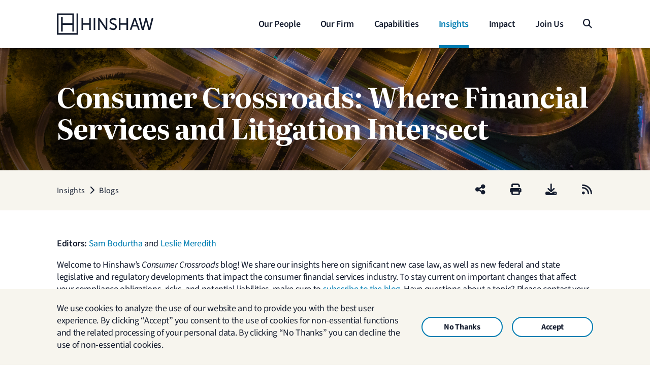

--- FILE ---
content_type: text/html; charset=utf-8
request_url: https://www.hinshawlaw.com/en/insights/blogs/consumer-crossroads-where-financial-services-and-litigation-intersect
body_size: 122752
content:
<!DOCTYPE html><html lang="en"><head><base target="_self"/><meta charSet="utf-8"/><meta name="viewport" content="width=device-width, initial-scale=1.0"/><meta http-equiv="X-UA-Compatible" content="IE=Edge"/><meta name="google" content="notranslate"/><title data-rh="true">Consumer Crossroads: Where Financial Services and Litigation Intersect | Hinshaw &amp; Culbertson LLP</title><meta name="description" content="Editors: Sam Bodurtha and Leslie Meredith
Welcome to Hinshaw’s Consumer Crossroads blog! We share our insights here on significant new case law, as well as new federal and state legislative and…" data-rh="true"/><meta name="keywords" content="Hinshaw &amp; Culbertson LLP" data-rh="true"/><link rel="canonical" href="https://www.hinshawlaw.com/en/insights/blogs/consumer-crossroads-where-financial-services-and-litigation-intersect"/><link rel="apple-touch-icon" sizes="180x180" href="/images/build/apple-touch-icon_c35df489.png"/><link rel="manifest" href="/images/build/site_5a2dea3a.webmanifest"/><link rel="shortcut icon" href="/images/build/favicon_ff25e5da.ico"/><link rel="icon" type="image/png" sizes="96x96" href="/images/build/favicon-96x96_f4319f09.png"/><link rel="icon" type="image/svg+xml" href="/images/build/favicon_ff25e5da.ico"/><meta name="apple-mobile-web-app-title" content="Hinshaw &amp; Culbertson LLP"/><meta name="application-name" content="Hinshaw &amp; Culbertson LLP"/><meta name="msapplication-TileColor" content="#151d2f"/><meta name="theme-color" content="#151d2f"/><meta name="twitter:card" content="summary_large_image"/><script type="application/ld+json">{"@context":"http://schema.org","@type":"BreadcrumbList","itemListElement":[]}</script><meta property="og:description" content="Editors: Sam Bodurtha and Leslie Meredith
Welcome to Hinshaw’s Consumer Crossroads blog! We share our insights here on significant new case law, as well as new federal and state legislative and…"/><meta property="og:image" content="https://www.hinshawlaw.com/a/web/dEaosnRgPio4RGsHhcYVzf/aW73LE/hinshaw_logo_homepage_open_graph.jpg"/><meta property="og:image:secure_url" content="https://www.hinshawlaw.com/a/web/dEaosnRgPio4RGsHhcYVzf/aW73LE/hinshaw_logo_homepage_open_graph.jpg"/><meta property="og:site_name" content="Hinshaw &amp; Culbertson LLP"/><meta property="og:title" content="Consumer Crossroads: Where Financial Services and Litigation Intersect"/><meta property="og:type" content="website"/><meta property="og:url" content="https://www.hinshawlaw.com/en/insights/blogs/consumer-crossroads-where-financial-services-and-litigation-intersect"/><script type="application/ld+json">{
  "logo": "https://www.hinshawlaw.com/a/web/dEaosnRgPio4RGsHhcYVzf/aW73LE/hinshaw_logo_homepage_open_graph.jpg",
  "name": "Hinshaw & Culbertson LLP",
  "sameAs": [
    "https://www.facebook.com/hinshawlaw",
    "https://www.instagram.com/hinshawlaw/",
    "https://www.linkedin.com/company/hinshaw-culbertson-llp/",
    "https://x.com/hinshaw",
    "https://www.youtube.com/@hinshawandculbertson"
  ],
  "url": "https://www.hinshawlaw.com",
  "@context": "http://schema.org",
  "@type": "Organization"
}</script><link rel="stylesheet" type="text/css" href="/_theming/1/ce90e69cf89d69d8e7ec69100c4b521f22d69fcfa41a7f1ac589723ac0b21fe0/theming.css"/><link rel="stylesheet" type="text/css" href="/cached/40011/styles/build/blog.css"/><link rel="stylesheet" type="text/css" href="/cached/40011/styles/dist/fontawesome-free-6.4.2-web/css/fontawesome.min.css"/><link rel="stylesheet" type="text/css" href="/cached/40011/styles/dist/fontawesome-free-6.4.2-web/css/brands.min.css"/><link rel="stylesheet" type="text/css" href="/cached/40011/styles/dist/fontawesome-free-6.4.2-web/css/solid.min.css"/><link rel="stylesheet" type="text/css" href="/cached/40011/styles/dist/fontawesome-free-6.4.2-web/css/regular.min.css"/><script>// Designed by Siegel+Gale - https://www.siegelgale.com
// Powered by RubyLaw - https://www.rubylaw.com</script></head><body class="page-language-en" data-template-keyword="blog"><script>window.dataLayer = window.dataLayer || [];</script><script>
        analyticsRun = false;
        function run_analytics() {
            if (analyticsRun) { return; }
            analyticsRun = true;
            
            
        (function(w,d,s,l,i){w[l]=w[l]||[];w[l].push({'gtm.start':
        new Date().getTime(),event:'gtm.js'});var f=d.getElementsByTagName(s)[0],
        j=d.createElement(s),dl=l!='dataLayer'?'&l='+l:'';j.async=true;j.src=
        '//www.googletagmanager.com/gtm.js?id='+i+dl;f.parentNode.insertBefore(j,f);
        })(window,document,'script','dataLayer','GTM-KLZT6VN2');
    
        }
    </script><div id="app"><div class="sticky-footer__content--fdfeee14"><div class="styles__shim--d82419b0 d-print-none"></div><div class="styles__container--fd1d0a24"><div class="styles__outerContainer--bf38fbeb rs-palette-primary-text-color rs-palette-primary-bg-color"><div class="container-xl pb-print-3"><div class="d-flex align-items-center justify-content-between styles__innerContainer--bedab09a"><div class="styles__logoContainer--d8ae7f92"><a href="/" aria-label="Home"><img alt="Hinshaw &amp; Culbertson LLP" src="/images/build/logo_adf8167c.svg" class="d-block"/></a></div><div class="d-flex h-100 align-items-center"><div class="d-none d-lg-flex h-100 justify-content-end position-relative"><ul class="type__h6 align-items-center d-none d-lg-flex d-print-none"><li class="d-block h-100 position-relative styles__item--c71ca30b"><span class="rs-palette-primary-hover-color h-100 d-flex align-items-center">Our People</span></li><li class="d-block h-100 position-relative styles__item--c71ca30b"><span class="rs-palette-primary-hover-color h-100 d-flex align-items-center">Our Firm</span><div class="styles__container--be5c9898 position-absolute top-100 type__small-body start-0 rs-palette-primary-text-color rs-palette-primary-bg-color styles__fadeOut--e284766c"><ul class="mb-3"><li class="d-block"><a class="rs-palette-primary-hover-color d-block text-start text-nowrap styles__item--df4a1fae type__small-body-semibold py-4 mb-2 styles__primaryLink--ad47efef" href="/en/our-firm">Overview</a></li><li class="d-block"><a class="rs-palette-primary-hover-color d-block text-start text-nowrap styles__item--df4a1fae type__small-body py-2" href="/en/our-firm/leadership">Leadership</a></li><li class="d-block"><a class="rs-palette-primary-hover-color d-block text-start text-nowrap styles__item--df4a1fae type__small-body py-2" href="/en/locations">Locations</a></li></ul></div></li><li class="d-block h-100 position-relative styles__item--c71ca30b"><span class="rs-palette-primary-hover-color h-100 d-flex align-items-center">Capabilities</span><div class="styles__container--be5c9898 position-absolute top-100 type__small-body start-0 rs-palette-primary-text-color rs-palette-primary-bg-color styles__fadeOut--e284766c"><ul class="mb-3"><li class="d-block"><a class="rs-palette-primary-hover-color d-block text-start text-nowrap styles__item--df4a1fae type__small-body-semibold py-4 mb-2 styles__primaryLink--ad47efef" href="/en/services">Overview</a></li><li class="d-block"><a class="rs-palette-primary-hover-color d-block text-start text-nowrap styles__item--df4a1fae type__small-body py-2" href="/en/services?srv_type=industry">Industries</a></li><li class="d-block"><a class="rs-palette-primary-hover-color d-block text-start text-nowrap styles__item--df4a1fae type__small-body py-2" href="/en/services?srv_type=practice_area">Services</a></li><li class="d-block"><a class="rs-palette-primary-hover-color d-block text-start text-nowrap styles__item--df4a1fae type__small-body py-2" href="/en/services?srv_type=topic">Initiatives</a></li></ul></div></li><li class="d-block h-100 position-relative styles__item--c71ca30b"><div class="position-absolute bottom-0 rs-bg-cerulean-blue styles__activeBar--f64f2a38"></div><span class="rs-palette-primary-hover-color h-100 d-flex align-items-center color-cerulean-blue">Insights</span><div class="styles__container--be5c9898 position-absolute top-100 type__small-body start-0 rs-palette-primary-text-color rs-palette-primary-bg-color styles__fadeOut--e284766c"><ul class="mb-3"><li class="d-block"><a class="rs-palette-primary-hover-color d-block text-start text-nowrap styles__item--df4a1fae type__small-body-semibold py-4 mb-2 styles__primaryLink--ad47efef" href="/en/insights">Overview</a></li><li class="d-block"><a class="rs-palette-primary-hover-color d-block text-start text-nowrap styles__item--df4a1fae type__small-body py-2" href="/en/insights?nt=1917%2C1893%2C1915%2C1890%2C1899%2C1902%2C1913%2C1908">Publications</a></li><li class="d-block"><a class="rs-palette-primary-hover-color d-block text-start text-nowrap styles__item--df4a1fae type__small-body py-2" href="/en/insights?nt=8735%2C14511">News</a></li><li class="d-block"><a class="rs-palette-primary-hover-color d-block text-start text-nowrap styles__item--df4a1fae type__small-body py-2" href="/en/insights?nt=6446%2C6576">Events and Webinars</a></li><li class="d-block"><a class="rs-palette-primary-hover-color d-block text-start text-nowrap styles__item--df4a1fae type__small-body py-2" href="/en/insights/blogs">Blogs</a></li><li class="d-block"><a class="rs-palette-primary-hover-color d-block text-start text-nowrap styles__item--df4a1fae type__small-body py-2" href="/en/media-inquiries">Media Inquiries</a></li></ul><div class="styles__container__cta--b0f9c316 p-4"><a class="cursor-pointer text-center text-nowrap rs-btn d-inline-block styles__type__button--e0b420fa styles__layout__button--f51bee32 btn-rs-primary" href="/en/subscribe"><span class="">Subscribe to Insights</span></a></div></div></li><li class="d-block h-100 position-relative styles__item--c71ca30b"><span class="rs-palette-primary-hover-color h-100 d-flex align-items-center">Impact</span><div class="styles__container--be5c9898 position-absolute top-100 type__small-body end-0 rs-palette-primary-text-color rs-palette-primary-bg-color styles__fadeOut--e284766c"><ul class="mb-3"><li class="d-block"><a class="rs-palette-primary-hover-color d-block text-start text-nowrap styles__item--df4a1fae type__small-body-semibold py-4 mb-2 styles__primaryLink--ad47efef" href="/en/impact">Overview</a></li><li class="d-block"><a class="rs-palette-primary-hover-color d-block text-start text-nowrap styles__item--df4a1fae type__small-body py-2" href="/en/impact/diversity-equity-and-inclusion">Diversity, Equity &amp; Inclusion</a></li><li class="d-block"><a class="rs-palette-primary-hover-color d-block text-start text-nowrap styles__item--df4a1fae type__small-body py-2" href="/en/impact/community-pro-bono">Community and Pro Bono</a></li></ul></div></li><li class="d-block h-100 position-relative styles__item--c71ca30b"><span class="rs-palette-primary-hover-color h-100 d-flex align-items-center">Join Us</span><div class="styles__container--be5c9898 position-absolute top-100 type__small-body end-0 rs-palette-primary-text-color rs-palette-primary-bg-color styles__fadeOut--e284766c"><ul class="mb-3"><li class="d-block"><a class="rs-palette-primary-hover-color d-block text-start text-nowrap styles__item--df4a1fae type__small-body-semibold py-4 mb-2 styles__primaryLink--ad47efef" href="/en/our-careers">Overview</a></li><li class="d-block"><a class="rs-palette-primary-hover-color d-block text-start text-nowrap styles__item--df4a1fae type__small-body py-2" href="/en/our-careers/attorneys">Attorneys</a></li><li class="d-block"><a class="rs-palette-primary-hover-color d-block text-start text-nowrap styles__item--df4a1fae type__small-body py-2" href="/en/our-careers/professional-staff">Professional Staff</a></li><li class="d-block"><a class="rs-palette-primary-hover-color d-block text-start text-nowrap styles__item--df4a1fae type__small-body py-2" href="/en/our-careers/law-students">Law Students</a></li><li class="d-block"><a class="rs-palette-primary-hover-color d-block text-start text-nowrap styles__item--df4a1fae type__small-body py-2" href="/en/our-careers/hinshaw-university">Hinshaw University</a></li></ul><div class="styles__container__cta--b0f9c316 p-4"><a class="cursor-pointer text-center text-nowrap rs-btn d-inline-block styles__type__button--e0b420fa styles__layout__button--f51bee32 btn-rs-primary" href="https://hinshawlaw.applicantstack.com/x/openings"><span class="">Explore Opportunities</span></a></div></div></li></ul></div><div class="styles__buttons--a9947577 d-print-none"><button aria-label="Search" class="d-none d-lg-block styles__search--b6353dc1 rs-palette-primary-hover-color"><i class="fas fa-search"></i></button><button aria-label="Search" class="d-block d-lg-none styles__search--b6353dc1 rs-palette-primary-hover-color"><i class="fas fa-search"></i></button><button aria-label="Menu" class="styles__menu--df885374 rs-palette-primary-hover-color"><i class="fas fa-bars"></i></button></div></div></div></div></div></div><main><div style="background-size:cover;background-position:center;background-image:url(/a/web/mdZCiFhxoGo6LrsYXp5n1z/aR5bht/consumer-crossroads-blog-hero-image.jpg)" class="rs-zone rs-zone-5 rs-palette-secondary-text-color rs-palette-secondary-bg-color py-print-0"><div class="container-xl"><div class="row justify-content-center"><div class="col-xl-12 mx-auto col-xl-12"><h1 class="mt-2 type__h1"><span class="rte">Consumer Crossroads: Where Financial Services and Litigation Intersect</span></h1></div></div></div></div><div class="rs-zone rs-zone--palette-quaternary rs-palette-quaternary-text-color rs-palette-quaternary-bg-color d-print-none"><div class="container-xl"><div class="row justify-content-center"><div class="col-xl-12 mx-auto"><div class="d-lg-flex py-3 align-items-center"><div class="mb-3 mb-lg-0"><nav><ol class="d-flex flex-wrap"><li class="me-2 type__small-body"><a class="me-2 rs-palette-quaternary-hover-color" href="https://www.hinshawlaw.com/en/insights"><span class="rte">Insights</span></a><i class="fas fa-chevron-right"></i></li><li class="me-2 type__small-body"><a class="me-2 rs-palette-quaternary-hover-color" href="https://www.hinshawlaw.com/en/insights/blogs"><span class="rte">Blogs</span></a></li></ol></nav></div><div class="ms-lg-auto"><ul class="d-flex flex-wrap d-print-none"><li class="my-2 position-relative u-show-child-on-hover d-flex justify-content-center styles__listItem--f64703fc"><div class="position-relative d-flex justify-content-end"><button aria-label="Share this page" class="rs-palette-quaternary-hover-color" tabindex="0" type="button"><i class="fs-5 type__icon fa fa-share-nodes"></i></button><div class="position-absolute top-100 d-none"><ul class="d-flex p-2 styles__popoutContent--b932509c rs-palette-quaternary-text-color rs-palette-quaternary-bg-color"><li class="rs-mbtwnx-2"><a aria-label="Email" class="rs-palette-quaternary-hover-color" href="mailto:?subject=Consumer%20Crossroads%3A%20Where%20Financial%20Services%20and%20Litigation%20Intersect&amp;body=https%3A%2F%2Fwww.hinshawlaw.com%2Fen%2Finsights%2Fblogs%2Fconsumer-crossroads-where-financial-services-and-litigation-intersect" target="_blank"><i class="fs-5 type__icon fas fa-envelope"></i></a></li><li class="rs-mbtwnx-2"><a aria-label="Share on LinkedIn" class="rs-palette-quaternary-hover-color" href="https://www.linkedin.com/sharing/share-offsite/?url=https%3A%2F%2Fwww.hinshawlaw.com%2Fen%2Finsights%2Fblogs%2Fconsumer-crossroads-where-financial-services-and-litigation-intersect" target="_blank"><i class="fs-5 type__icon fab fa-linkedin"></i></a></li><li class="rs-mbtwnx-2"><a aria-label="Share on Facebook" class="rs-palette-quaternary-hover-color" href="https://www.facebook.com/sharer/sharer.php?u=https%3A%2F%2Fwww.hinshawlaw.com%2Fen%2Finsights%2Fblogs%2Fconsumer-crossroads-where-financial-services-and-litigation-intersect" target="_blank"><i class="fs-5 type__icon fab fa-facebook"></i></a></li><li class="rs-mbtwnx-2"><a aria-label="Share on X" class="rs-palette-quaternary-hover-color" href="https://twitter.com/intent/tweet?url=https%3A%2F%2Fwww.hinshawlaw.com%2Fen%2Finsights%2Fblogs%2Fconsumer-crossroads-where-financial-services-and-litigation-intersect" target="_blank"><i class="fs-5 type__icon fa-brands fa-x-twitter"></i></a></li></ul></div></div><span class="position-absolute start-50 text-center u-show-on-parent-hover px-2 py-1 rounded styles__label--f752ba81 rs-bg-after rs-palette-secondary-text-color rs-palette-secondary-bg-color">Share this page</span></li><li class="my-2 position-relative u-show-child-on-hover d-flex justify-content-center styles__listItem--f64703fc"><button aria-label="Print" class="rs-palette-quaternary-hover-color" tabindex="0" type="button"><i class="fs-5 type__icon fas fa-print"></i></button><span class="position-absolute start-50 text-center u-show-on-parent-hover px-2 py-1 rounded styles__label--f752ba81 rs-bg-after rs-palette-secondary-text-color rs-palette-secondary-bg-color">Print</span></li><li class="my-2 position-relative u-show-child-on-hover d-flex justify-content-center styles__listItem--f64703fc"><a aria-label="PDF" class="rs-palette-quaternary-hover-color" href="/print/v2/content/4614/consumer-crossroads-where-financial-services-and-litigation-intersect.pdf"><i class="fs-5 type__icon fa-solid fa-download"></i></a><span class="position-absolute start-50 text-center u-show-on-parent-hover px-2 py-1 rounded styles__label--f752ba81 rs-bg-after rs-palette-secondary-text-color rs-palette-secondary-bg-color">PDF</span></li><li class="my-2 position-relative u-show-child-on-hover d-flex justify-content-center styles__listItem--f64703fc"><a aria-label="RSS" class="rs-palette-quaternary-hover-color" href="https://www.hinshawlaw.com/en/insights/blogs/consumer-crossroads-where-financial-services-and-litigation-intersect/feed.rss"><i class="fs-5 type__icon fas fa-rss"></i></a><span class="position-absolute start-50 text-center u-show-on-parent-hover px-2 py-1 rounded styles__label--f752ba81 rs-bg-after rs-palette-secondary-text-color rs-palette-secondary-bg-color">RSS</span></li></ul></div></div></div></div></div></div><div class="rs-zone rs-zone-5 rs-zone--palette-primary rs-palette-primary-text-color rs-palette-primary-bg-color"><div class="container-xl"><div class="row justify-content-center"><div class="col-xl-12 mx-auto"><div class="row"><div class="col-12"><div class="rs-module"><div class="rte rte--palette-primary"><p class="type__body"><strong>Editors:</strong> <a class="rubycontent-page-link rubycontent-page-4613" title="Samuel Bodurtha" href="https://www.hinshawlaw.com/en/professionals/samuel-bodurtha" data-rubyapp-plugin="rubycontentpagepicker" data-rubyapp-reference="content::4613">Sam Bodurtha </a>and <a class="rubycontent-page-link rubycontent-page-34584" title="Leslie Meredith" href="https://www.hinshawlaw.com/en/professionals/leslie-meredith" data-rubyapp-plugin="rubycontentpagepicker" data-rubyapp-reference="content::34584">Leslie Meredith</a></p>
<p>Welcome to Hinshaw’s <em>Consumer Crossroads </em>blog! We share our insights here on significant new case law, as well as new federal and state legislative and regulatory developments that impact the consumer financial services industry. To stay current on important changes that affect your compliance obligations, risks, and potential liabilities, make sure to <a class="rubycontent-page-link rubycontent-page-13857" title="Subscribe" href="https://www.hinshawlaw.com/en/subscribe" data-rubyapp-plugin="rubycontentpagepicker" data-rubyapp-reference="content::13857">subscribe to the blog</a>. Have questions about a topic? Please contact your Hinshaw attorney or email us at <a href="mailto:info@hinshawlaw.com">info@hinshawlaw.com</a>. </p></div></div><div class="rs-module"><div class=""><!-- Google tag (gtag.js) --><script async src="https://www.googletagmanager.com/gtag/js?id=G-S6V1T04PRX"></script><script>  window.dataLayer = window.dataLayer || [];  function gtag(){dataLayer.push(arguments);}  gtag('js', new Date());  gtag('config', 'G-S6V1T04PRX');</script></div></div></div></div></div></div></div></div><div id="featured-blog-posts" class="rs-zone rs-zone-5 rs-zone--palette-quaternary rs-palette-quaternary-text-color rs-palette-quaternary-bg-color"><div class="container-xl"><div class="row justify-content-center"><div class="col-xl-12 mx-auto"><div class="mb-3 mb-md-4 mb-lg-5 d-flex flex-column flex-md-row align-items-md-center justify-content-between"><h2 class="type__h2 break-after-avoid rs-palette-quaternary-display-text-color styles__heading--c3eff542 styles__animatable--e00275a2"><span class="rte">Featured Blog Posts</span></h2><p class="my-3 my-md-0 mt-4 mt-lg-0 d-print-none"><a class="cursor-pointer text-center rs-btn d-inline-block styles__type__button--e0b420fa styles__layout__button--f51bee32 btn-rs-quaternary" href="https://www.hinshawlaw.com/en/subscribe"><span class="">Subscribe to Insights</span></a></p></div><div><div class="slick-slider row row-cols-1 row-cols-sm-2 row-cols-lg-3 d-print-none gy-3 justify-content-start slick-initialized" dir="ltr"><button class="styles__slickArrow--c207aeb9 styles__prev__default--c8285151" aria-label="Previous" type="button"><i class="fas fa-chevron-left"></i></button><div class="slick-list"><div class="slick-track" style="width:1366.6666666666667%;left:-100%"><div data-index="-3" tabindex="-1" class="slick-slide slick-cloned" aria-hidden="true" style="width:2.4390243902439024%"><div><div class="col h-100" tabindex="-1" style="width:100%;display:inline-block"><div class="styles__container__card--b79132ce d-flex flex-column h-100 break-inside-avoid"><a class="d-block d-print-none" href="https://www.hinshawlaw.com/en/insights/blogs/consumer-crossroads-where-financial-services-and-litigation-intersect/new-york-court-of-appeals-certified-questions-fapa-being-retroactively-applied"><img alt="New York Court of Appeals Accepts Certified Questions on Whether FAPA Should be Retroactively Applied" height="658" src="/a/web/qpn7VXK5SCnbBjdt92jSGL/aDBtw9/new-york-court-of-appeals-accepts-certified-questions-on-whether-fapa-should-be-retroactively-applied.png" width="1000" class="d-block w-100 object-fit-cover w-100 styles__media--be21622b"/></a><div class="styles__container__body--ccfe8354 d-flex px-print-0 py-print-1 flex-column justify-content-between h-100 rs-palette-primary-text-color rs-palette-primary-bg-color rs-palette-primary-text-color"><div><div class="d-flex"><p class="rs-palette-quaternary-eyebrow-text-color type__eyebrow col align-self-start">Consumer Crossroads: Where Financial Services and Litigation Intersect</p><p class="rs-palette-quaternary-eyebrow-text-color type__eyebrow col align-self-end text-end">May 27, 2025</p></div><p class="d-block py-4 py-print-1"><a class="styles__type__heading--d6b21462 rs-palette-primary-hover-color" href="https://www.hinshawlaw.com/en/insights/blogs/consumer-crossroads-where-financial-services-and-litigation-intersect/new-york-court-of-appeals-certified-questions-fapa-being-retroactively-applied"><span class="rte">New York Court of Appeals Accepts Certified Questions on Whether FAPA Should be Retroactively Applied</span></a></p></div><p class="d-print-none mt-2"><a class="rs-palette-primary-hover-color rs-palette-primary-text-color" href="https://www.hinshawlaw.com/en/insights/blogs/consumer-crossroads-where-financial-services-and-litigation-intersect/new-york-court-of-appeals-certified-questions-fapa-being-retroactively-applied" aria-label="Go To Url"><span class="styles__underlineTextOnHover--e23203d6 d-inline-flex align-items-center"><i class="far fa-circle-right"></i></span></a></p></div></div></div></div></div><div data-index="-2" tabindex="-1" class="slick-slide slick-cloned" aria-hidden="true" style="width:2.4390243902439024%"><div><div class="col h-100" tabindex="-1" style="width:100%;display:inline-block"><div class="styles__container__card--b79132ce d-flex flex-column h-100 break-inside-avoid"><a class="d-block d-print-none" href="https://www.hinshawlaw.com/en/insights/blogs/consumer-crossroads-where-financial-services-and-litigation-intersect/navigating-standing-considerations-data-breach-class-actions"><img alt="Navigating Standing Considerations in Data Breach Class Actions" height="658" src="/a/web/wprPVzDvgziRY2gADMqqR9/aDBray/navigating-standing-considerations-in-data-breach-class-actions.png" width="1000" class="d-block w-100 object-fit-cover w-100 styles__media--be21622b"/></a><div class="styles__container__body--ccfe8354 d-flex px-print-0 py-print-1 flex-column justify-content-between h-100 rs-palette-primary-text-color rs-palette-primary-bg-color rs-palette-primary-text-color"><div><div class="d-flex"><p class="rs-palette-quaternary-eyebrow-text-color type__eyebrow col align-self-start">Consumer Crossroads: Where Financial Services and Litigation Intersect</p><p class="rs-palette-quaternary-eyebrow-text-color type__eyebrow col align-self-end text-end">Mar 4, 2025</p></div><p class="d-block py-4 py-print-1"><a class="styles__type__heading--d6b21462 rs-palette-primary-hover-color" href="https://www.hinshawlaw.com/en/insights/blogs/consumer-crossroads-where-financial-services-and-litigation-intersect/navigating-standing-considerations-data-breach-class-actions"><span class="rte">Navigating Standing Considerations in Data Breach Class Actions</span></a></p></div><p class="d-print-none mt-2"><a class="rs-palette-primary-hover-color rs-palette-primary-text-color" href="https://www.hinshawlaw.com/en/insights/blogs/consumer-crossroads-where-financial-services-and-litigation-intersect/navigating-standing-considerations-data-breach-class-actions" aria-label="Go To Url"><span class="styles__underlineTextOnHover--e23203d6 d-inline-flex align-items-center"><i class="far fa-circle-right"></i></span></a></p></div></div></div></div></div><div data-index="-1" tabindex="-1" class="slick-slide slick-cloned" aria-hidden="true" style="width:2.4390243902439024%"><div><div class="col h-100" tabindex="-1" style="width:100%;display:inline-block"><div class="styles__container__card--b79132ce d-flex flex-column h-100 break-inside-avoid"><a class="d-block d-print-none" href="https://www.hinshawlaw.com/en/insights/blogs/consumer-crossroads-where-financial-services-and-litigation-intersect/new-york-city-department-consumer-worker-protection-delay-effective-date-final-rules-debt-collectors"><img alt="New York City Department of Consumer and Worker Protection Announced Another Delay to the Effective Date for its Final Rules Relating to Debt Collectors" height="658" src="/a/web/hRct1FW3qTmyZpThgtNL34/aDBoXB/new-york-city-department-of-consumer-and-worker-protection-final-rules-relating-to-debt-collectors.png" width="1000" class="d-block w-100 object-fit-cover w-100 styles__media--be21622b"/></a><div class="styles__container__body--ccfe8354 d-flex px-print-0 py-print-1 flex-column justify-content-between h-100 rs-palette-primary-text-color rs-palette-primary-bg-color rs-palette-primary-text-color"><div><div class="d-flex"><p class="rs-palette-quaternary-eyebrow-text-color type__eyebrow col align-self-start">Consumer Crossroads: Where Financial Services and Litigation Intersect</p><p class="rs-palette-quaternary-eyebrow-text-color type__eyebrow col align-self-end text-end">Jan 30, 2025</p></div><p class="d-block py-4 py-print-1"><a class="styles__type__heading--d6b21462 rs-palette-primary-hover-color" href="https://www.hinshawlaw.com/en/insights/blogs/consumer-crossroads-where-financial-services-and-litigation-intersect/new-york-city-department-consumer-worker-protection-delay-effective-date-final-rules-debt-collectors"><span class="rte">New York City Department of Consumer and Worker Protection Announced Another Delay to the Effective Date for its Final Rules Relating to Debt Collectors</span></a></p></div><p class="d-print-none mt-2"><a class="rs-palette-primary-hover-color rs-palette-primary-text-color" href="https://www.hinshawlaw.com/en/insights/blogs/consumer-crossroads-where-financial-services-and-litigation-intersect/new-york-city-department-consumer-worker-protection-delay-effective-date-final-rules-debt-collectors" aria-label="Go To Url"><span class="styles__underlineTextOnHover--e23203d6 d-inline-flex align-items-center"><i class="far fa-circle-right"></i></span></a></p></div></div></div></div></div><div data-index="0" class="slick-slide slick-active slick-current" tabindex="-1" aria-hidden="false" style="outline:none;width:2.4390243902439024%"><div><div class="col h-100" tabindex="-1" style="width:100%;display:inline-block"><div class="styles__container__card--b79132ce d-flex flex-column h-100 break-inside-avoid"><a class="d-block d-print-none" href="https://www.hinshawlaw.com/en/insights/blogs/consumer-crossroads-where-financial-services-and-litigation-intersect/hinshaw-legal-team-secures-first-appellatelevel-decision-in-ny-sanctioning-misuse-of-gen-ai-in-litigation"><img alt="Hinshaw Legal Team Secures First Appellate‑Level Decision in NY Sanctioning Misuse of Gen-AI in Litigation" height="658" src="/a/web/mwnNBqPEFedRHBU27e7N99/bfyaFE/hinshaw-secures-first-appellate-level-decision-in-ny-sanctioning-misuse-of-generative-ai-in-litigation-insights.png" width="1000" class="d-block w-100 object-fit-cover w-100 styles__media--be21622b"/></a><div class="styles__container__body--ccfe8354 d-flex px-print-0 py-print-1 flex-column justify-content-between h-100 rs-palette-primary-text-color rs-palette-primary-bg-color rs-palette-primary-text-color"><div><div class="d-flex"><p class="rs-palette-quaternary-eyebrow-text-color type__eyebrow col align-self-start">Consumer Crossroads: Where Financial Services and Litigation Intersect</p><p class="rs-palette-quaternary-eyebrow-text-color type__eyebrow col align-self-end text-end">Jan 20, 2026</p></div><p class="d-block py-4 py-print-1"><a class="styles__type__heading--d6b21462 rs-palette-primary-hover-color" href="https://www.hinshawlaw.com/en/insights/blogs/consumer-crossroads-where-financial-services-and-litigation-intersect/hinshaw-legal-team-secures-first-appellatelevel-decision-in-ny-sanctioning-misuse-of-gen-ai-in-litigation"><span class="rte">Hinshaw Legal Team Secures First Appellate‑Level Decision in NY Sanctioning Misuse of Gen-AI in Litigation</span></a></p></div><p class="d-print-none mt-2"><a class="rs-palette-primary-hover-color rs-palette-primary-text-color" href="https://www.hinshawlaw.com/en/insights/blogs/consumer-crossroads-where-financial-services-and-litigation-intersect/hinshaw-legal-team-secures-first-appellatelevel-decision-in-ny-sanctioning-misuse-of-gen-ai-in-litigation" aria-label="Go To Url"><span class="styles__underlineTextOnHover--e23203d6 d-inline-flex align-items-center"><i class="far fa-circle-right"></i></span></a></p></div></div></div></div></div><div data-index="1" class="slick-slide slick-active" tabindex="-1" aria-hidden="false" style="outline:none;width:2.4390243902439024%"><div><div class="col h-100" tabindex="-1" style="width:100%;display:inline-block"><div class="styles__container__card--b79132ce d-flex flex-column h-100 break-inside-avoid"><a class="d-block d-print-none" href="https://www.hinshawlaw.com/en/insights/blogs/consumer-crossroads-where-financial-services-and-litigation-intersect/cfpb-proposed-disparate-impact-amendments-regulation-b"><img alt="The CFPB’s Proposed Disparate Impact Amendments to Regulation B" height="658" src="/a/web/6B8bBFwkdrYDEBECeqTK5p/bex2R1/the-cfpbs-proposed-disparate-impact-amendments-to-regulation-b-social-graphic.png" width="1000" class="d-block w-100 object-fit-cover w-100 styles__media--be21622b"/></a><div class="styles__container__body--ccfe8354 d-flex px-print-0 py-print-1 flex-column justify-content-between h-100 rs-palette-primary-text-color rs-palette-primary-bg-color rs-palette-primary-text-color"><div><div class="d-flex"><p class="rs-palette-quaternary-eyebrow-text-color type__eyebrow col align-self-start">Consumer Crossroads: Where Financial Services and Litigation Intersect</p><p class="rs-palette-quaternary-eyebrow-text-color type__eyebrow col align-self-end text-end">Jan 15, 2026</p></div><p class="d-block py-4 py-print-1"><a class="styles__type__heading--d6b21462 rs-palette-primary-hover-color" href="https://www.hinshawlaw.com/en/insights/blogs/consumer-crossroads-where-financial-services-and-litigation-intersect/cfpb-proposed-disparate-impact-amendments-regulation-b"><span class="rte">The CFPB’s Proposed Disparate Impact Amendments to Regulation B</span></a></p></div><p class="d-print-none mt-2"><a class="rs-palette-primary-hover-color rs-palette-primary-text-color" href="https://www.hinshawlaw.com/en/insights/blogs/consumer-crossroads-where-financial-services-and-litigation-intersect/cfpb-proposed-disparate-impact-amendments-regulation-b" aria-label="Go To Url"><span class="styles__underlineTextOnHover--e23203d6 d-inline-flex align-items-center"><i class="far fa-circle-right"></i></span></a></p></div></div></div></div></div><div data-index="2" class="slick-slide slick-active" tabindex="-1" aria-hidden="false" style="outline:none;width:2.4390243902439024%"><div><div class="col h-100" tabindex="-1" style="width:100%;display:inline-block"><div class="styles__container__card--b79132ce d-flex flex-column h-100 break-inside-avoid"><a class="d-block d-print-none" href="https://www.hinshawlaw.com/en/insights/blogs/consumer-crossroads-where-financial-services-and-litigation-intersect/california-department-financial-protection-innovation-2026-regulatory-priorities"><img alt="Commissioner Mohseni of California’s DFPI Provides Insight into Agency’s Regulatory Priorities" height="658" src="/a/web/7GgnJ6FQdEUacAw1fM9tSW/berGSF/commissioner-mohseni-provides-insight-into-dfpis-regulatory-priorities-insights.png" width="1000" class="d-block w-100 object-fit-cover w-100 styles__media--be21622b"/></a><div class="styles__container__body--ccfe8354 d-flex px-print-0 py-print-1 flex-column justify-content-between h-100 rs-palette-primary-text-color rs-palette-primary-bg-color rs-palette-primary-text-color"><div><div class="d-flex"><p class="rs-palette-quaternary-eyebrow-text-color type__eyebrow col align-self-start">Consumer Crossroads: Where Financial Services and Litigation Intersect</p><p class="rs-palette-quaternary-eyebrow-text-color type__eyebrow col align-self-end text-end">Jan 13, 2026</p></div><p class="d-block py-4 py-print-1"><a class="styles__type__heading--d6b21462 rs-palette-primary-hover-color" href="https://www.hinshawlaw.com/en/insights/blogs/consumer-crossroads-where-financial-services-and-litigation-intersect/california-department-financial-protection-innovation-2026-regulatory-priorities"><span class="rte">Commissioner Mohseni of California’s DFPI Provides Insight into Agency’s Regulatory Priorities</span></a></p></div><p class="d-print-none mt-2"><a class="rs-palette-primary-hover-color rs-palette-primary-text-color" href="https://www.hinshawlaw.com/en/insights/blogs/consumer-crossroads-where-financial-services-and-litigation-intersect/california-department-financial-protection-innovation-2026-regulatory-priorities" aria-label="Go To Url"><span class="styles__underlineTextOnHover--e23203d6 d-inline-flex align-items-center"><i class="far fa-circle-right"></i></span></a></p></div></div></div></div></div><div data-index="3" class="slick-slide" tabindex="-1" aria-hidden="true" style="outline:none;width:2.4390243902439024%"><div><div class="col h-100" tabindex="-1" style="width:100%;display:inline-block"><div class="styles__container__card--b79132ce d-flex flex-column h-100 break-inside-avoid"><a class="d-block d-print-none" href="https://www.hinshawlaw.com/en/insights/hinshaw-alert/new-yorks-avoid-act-impacts-third-party-action-practice-could-it-do-more-harm-than-good"><img alt="New York’s AVOID Act Impacts Third-Party Action Practice: Could it Do More Harm than Good? " height="658" src="/a/web/uxE4rT9oP2pArDfU3ufEoU/be8wXN/third-party-concept-red-and-green-figures-of-people-surrounding-group-of-figures.png" width="1000" class="d-block w-100 object-fit-cover w-100 styles__media--be21622b"/></a><div class="styles__container__body--ccfe8354 d-flex px-print-0 py-print-1 flex-column justify-content-between h-100 rs-palette-primary-text-color rs-palette-primary-bg-color rs-palette-primary-text-color"><div><div class="d-flex"><p class="rs-palette-quaternary-eyebrow-text-color type__eyebrow col align-self-start">Hinshaw Alert</p><p class="rs-palette-quaternary-eyebrow-text-color type__eyebrow col align-self-end text-end">Jan 9, 2026</p></div><p class="d-block py-4 py-print-1"><a class="styles__type__heading--d6b21462 rs-palette-primary-hover-color" href="https://www.hinshawlaw.com/en/insights/hinshaw-alert/new-yorks-avoid-act-impacts-third-party-action-practice-could-it-do-more-harm-than-good"><span class="rte">New York’s AVOID Act Impacts Third-Party Action Practice: Could it Do More Harm than Good? </span></a></p></div><p class="d-print-none mt-2"><a class="rs-palette-primary-hover-color rs-palette-primary-text-color" href="https://www.hinshawlaw.com/en/insights/hinshaw-alert/new-yorks-avoid-act-impacts-third-party-action-practice-could-it-do-more-harm-than-good" aria-label="Go To Url"><span class="styles__underlineTextOnHover--e23203d6 d-inline-flex align-items-center"><i class="far fa-circle-right"></i></span></a></p></div></div></div></div></div><div data-index="4" class="slick-slide" tabindex="-1" aria-hidden="true" style="outline:none;width:2.4390243902439024%"><div><div class="col h-100" tabindex="-1" style="width:100%;display:inline-block"><div class="styles__container__card--b79132ce d-flex flex-column h-100 break-inside-avoid"><a class="d-block d-print-none" href="https://www.hinshawlaw.com/en/insights/blogs/consumer-crossroads-where-financial-services-and-litigation-intersect/governor-hochul-signs-new-york-fair-business-practices-act-greatly-enhancing-ag-enforcement-authority"><img alt="Governor Hochul Signs New York FAIR Business Practices Act, Greatly Enhancing Attorney General Enforcement Authority" height="658" src="/a/web/rQdKQgojsyqyq2fubSAcZ/b4vVAy/upward-view-of-new-york-buildings.png" width="1000" class="d-block w-100 object-fit-cover w-100 styles__media--be21622b"/></a><div class="styles__container__body--ccfe8354 d-flex px-print-0 py-print-1 flex-column justify-content-between h-100 rs-palette-primary-text-color rs-palette-primary-bg-color rs-palette-primary-text-color"><div><div class="d-flex"><p class="rs-palette-quaternary-eyebrow-text-color type__eyebrow col align-self-start">Consumer Crossroads: Where Financial Services and Litigation Intersect</p><p class="rs-palette-quaternary-eyebrow-text-color type__eyebrow col align-self-end text-end">Jan 7, 2026</p></div><p class="d-block py-4 py-print-1"><a class="styles__type__heading--d6b21462 rs-palette-primary-hover-color" href="https://www.hinshawlaw.com/en/insights/blogs/consumer-crossroads-where-financial-services-and-litigation-intersect/governor-hochul-signs-new-york-fair-business-practices-act-greatly-enhancing-ag-enforcement-authority"><span class="rte">Governor Hochul Signs New York FAIR Business Practices Act, Greatly Enhancing Attorney General Enforcement Authority</span></a></p></div><p class="d-print-none mt-2"><a class="rs-palette-primary-hover-color rs-palette-primary-text-color" href="https://www.hinshawlaw.com/en/insights/blogs/consumer-crossroads-where-financial-services-and-litigation-intersect/governor-hochul-signs-new-york-fair-business-practices-act-greatly-enhancing-ag-enforcement-authority" aria-label="Go To Url"><span class="styles__underlineTextOnHover--e23203d6 d-inline-flex align-items-center"><i class="far fa-circle-right"></i></span></a></p></div></div></div></div></div><div data-index="5" class="slick-slide" tabindex="-1" aria-hidden="true" style="outline:none;width:2.4390243902439024%"><div><div class="col h-100" tabindex="-1" style="width:100%;display:inline-block"><div class="styles__container__card--b79132ce d-flex flex-column h-100 break-inside-avoid"><a class="d-block d-print-none" href="https://www.hinshawlaw.com/en/insights/blogs/consumer-crossroads-where-financial-services-and-litigation-intersect/lenders-should-approach-the-recent-cfpbmoneylion-military-lending-act-settlement-with-caution"><img alt="Lenders Should Approach the Recent CFPB–MoneyLion Military Lending Act Settlement With Caution" height="658" src="/a/web/78Bn8u3sGUaBmewt42a9jL/b2CtTg/piles-of-gold-coins.png" width="1000" class="d-block w-100 object-fit-cover w-100 styles__media--be21622b"/></a><div class="styles__container__body--ccfe8354 d-flex px-print-0 py-print-1 flex-column justify-content-between h-100 rs-palette-primary-text-color rs-palette-primary-bg-color rs-palette-primary-text-color"><div><div class="d-flex"><p class="rs-palette-quaternary-eyebrow-text-color type__eyebrow col align-self-start">Consumer Crossroads: Where Financial Services and Litigation Intersect</p><p class="rs-palette-quaternary-eyebrow-text-color type__eyebrow col align-self-end text-end">Dec 22, 2025</p></div><p class="d-block py-4 py-print-1"><a class="styles__type__heading--d6b21462 rs-palette-primary-hover-color" href="https://www.hinshawlaw.com/en/insights/blogs/consumer-crossroads-where-financial-services-and-litigation-intersect/lenders-should-approach-the-recent-cfpbmoneylion-military-lending-act-settlement-with-caution"><span class="rte">Lenders Should Approach the Recent CFPB–MoneyLion Military Lending Act Settlement With Caution</span></a></p></div><p class="d-print-none mt-2"><a class="rs-palette-primary-hover-color rs-palette-primary-text-color" href="https://www.hinshawlaw.com/en/insights/blogs/consumer-crossroads-where-financial-services-and-litigation-intersect/lenders-should-approach-the-recent-cfpbmoneylion-military-lending-act-settlement-with-caution" aria-label="Go To Url"><span class="styles__underlineTextOnHover--e23203d6 d-inline-flex align-items-center"><i class="far fa-circle-right"></i></span></a></p></div></div></div></div></div><div data-index="6" class="slick-slide" tabindex="-1" aria-hidden="true" style="outline:none;width:2.4390243902439024%"><div><div class="col h-100" tabindex="-1" style="width:100%;display:inline-block"><div class="styles__container__card--b79132ce d-flex flex-column h-100 break-inside-avoid"><a class="d-block d-print-none" href="https://www.hinshawlaw.com/en/insights/blogs/consumer-crossroads-where-financial-services-and-litigation-intersect/minnesota-appellate-court-broadly-defines-collection-agency-under-state-licensing-law"><picture><source srcSet="/a/web/oQiFiFoyuKbccVPdJU2YRv/b2CxBu/minnesota-appellate-court-broadly-defines-collection-agency-under-state-licensing-insights.jpg"/><img alt="Minnesota Appellate Court Broadly Defines &quot;Collection Agency&quot; Under State Licensing Law" height="346" src="/a/web/oQiFiFoyuKbccVPdJU2YRv/b2CxBu/minnesota-appellate-court-broadly-defines-collection-agency-under-state-licensing-insights.jpg" width="526" class="d-block w-100 object-fit-cover w-100 styles__media--be21622b"/></picture></a><div class="styles__container__body--ccfe8354 d-flex px-print-0 py-print-1 flex-column justify-content-between h-100 rs-palette-primary-text-color rs-palette-primary-bg-color rs-palette-primary-text-color"><div><div class="d-flex"><p class="rs-palette-quaternary-eyebrow-text-color type__eyebrow col align-self-start">Consumer Crossroads: Where Financial Services and Litigation Intersect</p><p class="rs-palette-quaternary-eyebrow-text-color type__eyebrow col align-self-end text-end">Dec 22, 2025</p></div><p class="d-block py-4 py-print-1"><a class="styles__type__heading--d6b21462 rs-palette-primary-hover-color" href="https://www.hinshawlaw.com/en/insights/blogs/consumer-crossroads-where-financial-services-and-litigation-intersect/minnesota-appellate-court-broadly-defines-collection-agency-under-state-licensing-law"><span class="rte">Minnesota Appellate Court Broadly Defines &quot;Collection Agency&quot; Under State Licensing Law</span></a></p></div><p class="d-print-none mt-2"><a class="rs-palette-primary-hover-color rs-palette-primary-text-color" href="https://www.hinshawlaw.com/en/insights/blogs/consumer-crossroads-where-financial-services-and-litigation-intersect/minnesota-appellate-court-broadly-defines-collection-agency-under-state-licensing-law" aria-label="Go To Url"><span class="styles__underlineTextOnHover--e23203d6 d-inline-flex align-items-center"><i class="far fa-circle-right"></i></span></a></p></div></div></div></div></div><div data-index="7" class="slick-slide" tabindex="-1" aria-hidden="true" style="outline:none;width:2.4390243902439024%"><div><div class="col h-100" tabindex="-1" style="width:100%;display:inline-block"><div class="styles__container__card--b79132ce d-flex flex-column h-100 break-inside-avoid"><a class="d-block d-print-none" href="https://www.hinshawlaw.com/en/insights/blogs/consumer-crossroads-where-financial-services-and-litigation-intersect/rhode-island-supreme-court-decides-that-mortgagees-can-foreclose-without-note"><img alt="No Note? No Problem: Rhode Island Supreme Court Decides that Mortgagees Can Foreclose Without One" height="658" src="/a/web/mAiHD6qaUVoMkwoSpc4kw6/aZM1oB/cfs-blog-post-no-note-no-problem-rhode-island-mortgagees-can-now-foreclose-without-one.png" width="1000" class="d-block w-100 object-fit-cover w-100 styles__media--be21622b"/></a><div class="styles__container__body--ccfe8354 d-flex px-print-0 py-print-1 flex-column justify-content-between h-100 rs-palette-primary-text-color rs-palette-primary-bg-color rs-palette-primary-text-color"><div><div class="d-flex"><p class="rs-palette-quaternary-eyebrow-text-color type__eyebrow col align-self-start">Consumer Crossroads: Where Financial Services and Litigation Intersect</p><p class="rs-palette-quaternary-eyebrow-text-color type__eyebrow col align-self-end text-end">Dec 8, 2025</p></div><p class="d-block py-4 py-print-1"><a class="styles__type__heading--d6b21462 rs-palette-primary-hover-color" href="https://www.hinshawlaw.com/en/insights/blogs/consumer-crossroads-where-financial-services-and-litigation-intersect/rhode-island-supreme-court-decides-that-mortgagees-can-foreclose-without-note"><span class="rte">No Note? No Problem: Rhode Island Supreme Court Decides that Mortgagees Can Foreclose Without One</span></a></p></div><p class="d-print-none mt-2"><a class="rs-palette-primary-hover-color rs-palette-primary-text-color" href="https://www.hinshawlaw.com/en/insights/blogs/consumer-crossroads-where-financial-services-and-litigation-intersect/rhode-island-supreme-court-decides-that-mortgagees-can-foreclose-without-note" aria-label="Go To Url"><span class="styles__underlineTextOnHover--e23203d6 d-inline-flex align-items-center"><i class="far fa-circle-right"></i></span></a></p></div></div></div></div></div><div data-index="8" class="slick-slide" tabindex="-1" aria-hidden="true" style="outline:none;width:2.4390243902439024%"><div><div class="col h-100" tabindex="-1" style="width:100%;display:inline-block"><div class="styles__container__card--b79132ce d-flex flex-column h-100 break-inside-avoid"><a class="d-block d-print-none" href="https://www.hinshawlaw.com/en/insights/blogs/consumer-crossroads-where-financial-services-and-litigation-intersect/first-circuit-rules-state-escrow-on-interest-law-not-preempted"><picture><source srcSet="/a/web/oSxBNG2ZK2C7H4c8KWFZGU/aXxE5s/interconnected_house_icons.jpg"/><img alt="First Circuit Rules Rhode Island Interest-on-Escrow Law is Not Preempted by National Bank Act" height="351" src="/a/web/oSxBNG2ZK2C7H4c8KWFZGU/aXxE5s/interconnected_house_icons.jpg" width="526" class="d-block w-100 object-fit-cover w-100 styles__media--be21622b"/></picture></a><div class="styles__container__body--ccfe8354 d-flex px-print-0 py-print-1 flex-column justify-content-between h-100 rs-palette-primary-text-color rs-palette-primary-bg-color rs-palette-primary-text-color"><div><div class="d-flex"><p class="rs-palette-quaternary-eyebrow-text-color type__eyebrow col align-self-start">Consumer Crossroads: Where Financial Services and Litigation Intersect</p><p class="rs-palette-quaternary-eyebrow-text-color type__eyebrow col align-self-end text-end">Nov 24, 2025</p></div><p class="d-block py-4 py-print-1"><a class="styles__type__heading--d6b21462 rs-palette-primary-hover-color" href="https://www.hinshawlaw.com/en/insights/blogs/consumer-crossroads-where-financial-services-and-litigation-intersect/first-circuit-rules-state-escrow-on-interest-law-not-preempted"><span class="rte">First Circuit Rules Rhode Island Interest-on-Escrow Law is Not Preempted by National Bank Act</span></a></p></div><p class="d-print-none mt-2"><a class="rs-palette-primary-hover-color rs-palette-primary-text-color" href="https://www.hinshawlaw.com/en/insights/blogs/consumer-crossroads-where-financial-services-and-litigation-intersect/first-circuit-rules-state-escrow-on-interest-law-not-preempted" aria-label="Go To Url"><span class="styles__underlineTextOnHover--e23203d6 d-inline-flex align-items-center"><i class="far fa-circle-right"></i></span></a></p></div></div></div></div></div><div data-index="9" class="slick-slide" tabindex="-1" aria-hidden="true" style="outline:none;width:2.4390243902439024%"><div><div class="col h-100" tabindex="-1" style="width:100%;display:inline-block"><div class="styles__container__card--b79132ce d-flex flex-column h-100 break-inside-avoid"><a class="d-block d-print-none" href="https://www.hinshawlaw.com/en/insights/blogs/consumer-crossroads-where-financial-services-and-litigation-intersect/mortgage-lender-insights-exploring-the-impact-of-surrendering-collateral-in-bankruptcy-on-foreclosure-litigation"><picture><source srcSet="/a/web/64HfshztC6XZH8SC1irS5g/aVMPzY/impact-of-surrendering-collateral-in-bankruptcy-on-foreclosure-litigation-insights-card.jpg"/><img alt="Mortgage Lender Insights: Exploring the Impact of Surrendering Collateral in Bankruptcy on Foreclosure Litigation" height="346" src="/a/web/64HfshztC6XZH8SC1irS5g/aVMPzY/impact-of-surrendering-collateral-in-bankruptcy-on-foreclosure-litigation-insights-card.jpg" width="526" class="d-block w-100 object-fit-cover w-100 styles__media--be21622b"/></picture></a><div class="styles__container__body--ccfe8354 d-flex px-print-0 py-print-1 flex-column justify-content-between h-100 rs-palette-primary-text-color rs-palette-primary-bg-color rs-palette-primary-text-color"><div><div class="d-flex"><p class="rs-palette-quaternary-eyebrow-text-color type__eyebrow col align-self-start">Consumer Crossroads: Where Financial Services and Litigation Intersect</p><p class="rs-palette-quaternary-eyebrow-text-color type__eyebrow col align-self-end text-end">Nov 6, 2025</p></div><p class="d-block py-4 py-print-1"><a class="styles__type__heading--d6b21462 rs-palette-primary-hover-color" href="https://www.hinshawlaw.com/en/insights/blogs/consumer-crossroads-where-financial-services-and-litigation-intersect/mortgage-lender-insights-exploring-the-impact-of-surrendering-collateral-in-bankruptcy-on-foreclosure-litigation"><span class="rte">Mortgage Lender Insights: Exploring the Impact of Surrendering Collateral in Bankruptcy on Foreclosure Litigation</span></a></p></div><p class="d-print-none mt-2"><a class="rs-palette-primary-hover-color rs-palette-primary-text-color" href="https://www.hinshawlaw.com/en/insights/blogs/consumer-crossroads-where-financial-services-and-litigation-intersect/mortgage-lender-insights-exploring-the-impact-of-surrendering-collateral-in-bankruptcy-on-foreclosure-litigation" aria-label="Go To Url"><span class="styles__underlineTextOnHover--e23203d6 d-inline-flex align-items-center"><i class="far fa-circle-right"></i></span></a></p></div></div></div></div></div><div data-index="10" class="slick-slide" tabindex="-1" aria-hidden="true" style="outline:none;width:2.4390243902439024%"><div><div class="col h-100" tabindex="-1" style="width:100%;display:inline-block"><div class="styles__container__card--b79132ce d-flex flex-column h-100 break-inside-avoid"><a class="d-block d-print-none" href="https://www.hinshawlaw.com/en/insights/blogs/consumer-crossroads-where-financial-services-and-litigation-intersect/gift-card-fraud-state-laws-retail-compliance-obligations"><picture><source srcSet="/a/web/omN3hC2eLUvLTz6pJ1mmd8/aVBMzh/several-states-target-gift-card-fraud-this-holiday-season-by-imposing-new-compliance-obligations-on-retailers-insights.jpg"/><img alt="Several States Target Gift Card Fraud this Holiday Season by Imposing New Compliance Obligations on Retailers" height="346" src="/a/web/omN3hC2eLUvLTz6pJ1mmd8/aVBMzh/several-states-target-gift-card-fraud-this-holiday-season-by-imposing-new-compliance-obligations-on-retailers-insights.jpg" width="526" class="d-block w-100 object-fit-cover w-100 styles__media--be21622b"/></picture></a><div class="styles__container__body--ccfe8354 d-flex px-print-0 py-print-1 flex-column justify-content-between h-100 rs-palette-primary-text-color rs-palette-primary-bg-color rs-palette-primary-text-color"><div><div class="d-flex"><p class="rs-palette-quaternary-eyebrow-text-color type__eyebrow col align-self-start">Consumer Crossroads: Where Financial Services and Litigation Intersect</p><p class="rs-palette-quaternary-eyebrow-text-color type__eyebrow col align-self-end text-end">Nov 4, 2025</p></div><p class="d-block py-4 py-print-1"><a class="styles__type__heading--d6b21462 rs-palette-primary-hover-color" href="https://www.hinshawlaw.com/en/insights/blogs/consumer-crossroads-where-financial-services-and-litigation-intersect/gift-card-fraud-state-laws-retail-compliance-obligations"><span class="rte">Several States Target Gift Card Fraud this Holiday Season by Imposing New Compliance Obligations on Retailers</span></a></p></div><p class="d-print-none mt-2"><a class="rs-palette-primary-hover-color rs-palette-primary-text-color" href="https://www.hinshawlaw.com/en/insights/blogs/consumer-crossroads-where-financial-services-and-litigation-intersect/gift-card-fraud-state-laws-retail-compliance-obligations" aria-label="Go To Url"><span class="styles__underlineTextOnHover--e23203d6 d-inline-flex align-items-center"><i class="far fa-circle-right"></i></span></a></p></div></div></div></div></div><div data-index="11" class="slick-slide" tabindex="-1" aria-hidden="true" style="outline:none;width:2.4390243902439024%"><div><div class="col h-100" tabindex="-1" style="width:100%;display:inline-block"><div class="styles__container__card--b79132ce d-flex flex-column h-100 break-inside-avoid"><a class="d-block d-print-none" href="https://www.hinshawlaw.com/en/insights/blogs/consumer-crossroads-where-financial-services-and-litigation-intersect/fapa-retroactivity-oral-argument-new-york-court-of-appeals"><img alt="Takeaways From Oral Argument in the New York Court of Appeals Review of FAPA Retroactivity" height="658" src="/a/web/mmLWw2PMS6vQoGQT6jc6FJ/aUAHmv/new-york-court-building.png" width="1000" class="d-block w-100 object-fit-cover w-100 styles__media--be21622b"/></a><div class="styles__container__body--ccfe8354 d-flex px-print-0 py-print-1 flex-column justify-content-between h-100 rs-palette-primary-text-color rs-palette-primary-bg-color rs-palette-primary-text-color"><div><div class="d-flex"><p class="rs-palette-quaternary-eyebrow-text-color type__eyebrow col align-self-start">Consumer Crossroads: Where Financial Services and Litigation Intersect</p><p class="rs-palette-quaternary-eyebrow-text-color type__eyebrow col align-self-end text-end">Oct 29, 2025</p></div><p class="d-block py-4 py-print-1"><a class="styles__type__heading--d6b21462 rs-palette-primary-hover-color" href="https://www.hinshawlaw.com/en/insights/blogs/consumer-crossroads-where-financial-services-and-litigation-intersect/fapa-retroactivity-oral-argument-new-york-court-of-appeals"><span class="rte">Takeaways From Oral Argument in the New York Court of Appeals Review of FAPA Retroactivity</span></a></p></div><p class="d-print-none mt-2"><a class="rs-palette-primary-hover-color rs-palette-primary-text-color" href="https://www.hinshawlaw.com/en/insights/blogs/consumer-crossroads-where-financial-services-and-litigation-intersect/fapa-retroactivity-oral-argument-new-york-court-of-appeals" aria-label="Go To Url"><span class="styles__underlineTextOnHover--e23203d6 d-inline-flex align-items-center"><i class="far fa-circle-right"></i></span></a></p></div></div></div></div></div><div data-index="12" class="slick-slide" tabindex="-1" aria-hidden="true" style="outline:none;width:2.4390243902439024%"><div><div class="col h-100" tabindex="-1" style="width:100%;display:inline-block"><div class="styles__container__card--b79132ce d-flex flex-column h-100 break-inside-avoid"><a class="d-block d-print-none" href="https://www.hinshawlaw.com/en/insights/blogs/consumer-crossroads-where-financial-services-and-litigation-intersect/new-york-90-day-foreclosure-requirement-condos-hoas"><img alt="Are Your 90-Day Pre-Foreclosure Notices in New York Compliant With the Latest Law Change?" height="658" src="/a/web/5Rossinac5UeREvnWvFyXk/aUqQVU/foreclosure-notice-and-house-keys.png" width="1000" class="d-block w-100 object-fit-cover w-100 styles__media--be21622b"/></a><div class="styles__container__body--ccfe8354 d-flex px-print-0 py-print-1 flex-column justify-content-between h-100 rs-palette-primary-text-color rs-palette-primary-bg-color rs-palette-primary-text-color"><div><div class="d-flex"><p class="rs-palette-quaternary-eyebrow-text-color type__eyebrow col align-self-start">Consumer Crossroads: Where Financial Services and Litigation Intersect</p><p class="rs-palette-quaternary-eyebrow-text-color type__eyebrow col align-self-end text-end">Oct 28, 2025</p></div><p class="d-block py-4 py-print-1"><a class="styles__type__heading--d6b21462 rs-palette-primary-hover-color" href="https://www.hinshawlaw.com/en/insights/blogs/consumer-crossroads-where-financial-services-and-litigation-intersect/new-york-90-day-foreclosure-requirement-condos-hoas"><span class="rte">Are Your 90-Day Pre-Foreclosure Notices in New York Compliant With the Latest Law Change?</span></a></p></div><p class="d-print-none mt-2"><a class="rs-palette-primary-hover-color rs-palette-primary-text-color" href="https://www.hinshawlaw.com/en/insights/blogs/consumer-crossroads-where-financial-services-and-litigation-intersect/new-york-90-day-foreclosure-requirement-condos-hoas" aria-label="Go To Url"><span class="styles__underlineTextOnHover--e23203d6 d-inline-flex align-items-center"><i class="far fa-circle-right"></i></span></a></p></div></div></div></div></div><div data-index="13" class="slick-slide" tabindex="-1" aria-hidden="true" style="outline:none;width:2.4390243902439024%"><div><div class="col h-100" tabindex="-1" style="width:100%;display:inline-block"><div class="styles__container__card--b79132ce d-flex flex-column h-100 break-inside-avoid"><a class="d-block d-print-none" href="https://www.hinshawlaw.com/en/insights/blogs/consumer-crossroads-where-financial-services-and-litigation-intersect/business-compliance-checklist-massachusetts-consumer-protection-regulations-junk-fees-deceptive-pricing"><img alt="Business Compliance Checklist: Massachusetts Enforces New Consumer Protection Regulations on “Junk Fees” and Deceptive Pricing" height="658" src="/a/web/bHAWGuSP3SZxGxEA8EfoaK/aRkyCE/shopping-online-cardboard-box-with-a-shopping-cart-logo-by-a-laptop-keyboard-and-credit-card.png" width="1000" class="d-block w-100 object-fit-cover w-100 styles__media--be21622b"/></a><div class="styles__container__body--ccfe8354 d-flex px-print-0 py-print-1 flex-column justify-content-between h-100 rs-palette-primary-text-color rs-palette-primary-bg-color rs-palette-primary-text-color"><div><div class="d-flex"><p class="rs-palette-quaternary-eyebrow-text-color type__eyebrow col align-self-start">Consumer Crossroads: Where Financial Services and Litigation Intersect</p><p class="rs-palette-quaternary-eyebrow-text-color type__eyebrow col align-self-end text-end">Sep 18, 2025</p></div><p class="d-block py-4 py-print-1"><a class="styles__type__heading--d6b21462 rs-palette-primary-hover-color" href="https://www.hinshawlaw.com/en/insights/blogs/consumer-crossroads-where-financial-services-and-litigation-intersect/business-compliance-checklist-massachusetts-consumer-protection-regulations-junk-fees-deceptive-pricing"><span class="rte">Business Compliance Checklist: Massachusetts Enforces New Consumer Protection Regulations on “Junk Fees” and Deceptive Pricing</span></a></p></div><p class="d-print-none mt-2"><a class="rs-palette-primary-hover-color rs-palette-primary-text-color" href="https://www.hinshawlaw.com/en/insights/blogs/consumer-crossroads-where-financial-services-and-litigation-intersect/business-compliance-checklist-massachusetts-consumer-protection-regulations-junk-fees-deceptive-pricing" aria-label="Go To Url"><span class="styles__underlineTextOnHover--e23203d6 d-inline-flex align-items-center"><i class="far fa-circle-right"></i></span></a></p></div></div></div></div></div><div data-index="14" class="slick-slide" tabindex="-1" aria-hidden="true" style="outline:none;width:2.4390243902439024%"><div><div class="col h-100" tabindex="-1" style="width:100%;display:inline-block"><div class="styles__container__card--b79132ce d-flex flex-column h-100 break-inside-avoid"><a class="d-block d-print-none" href="https://www.hinshawlaw.com/en/insights/blogs/consumer-crossroads-where-financial-services-and-litigation-intersect/recent-cases-lenders-avoiding-fapa-estoppel-foreclosure-quiet-title-actions-new-york"><img alt="Recent Cases Offer Instruction for Lenders on Avoiding FAPA Estoppel in Foreclosure or Quiet Title Actions in New York" height="658" src="/a/web/hL9XCNwpDoTKae3cZU6h9T/aDBuLi/avoiding-fapa-estoppel-in-foreclosure-or-quiet-title-actions-in-new-york.png" width="1000" class="d-block w-100 object-fit-cover w-100 styles__media--be21622b"/></a><div class="styles__container__body--ccfe8354 d-flex px-print-0 py-print-1 flex-column justify-content-between h-100 rs-palette-primary-text-color rs-palette-primary-bg-color rs-palette-primary-text-color"><div><div class="d-flex"><p class="rs-palette-quaternary-eyebrow-text-color type__eyebrow col align-self-start">Consumer Crossroads: Where Financial Services and Litigation Intersect</p><p class="rs-palette-quaternary-eyebrow-text-color type__eyebrow col align-self-end text-end">Jul 15, 2025</p></div><p class="d-block py-4 py-print-1"><a class="styles__type__heading--d6b21462 rs-palette-primary-hover-color" href="https://www.hinshawlaw.com/en/insights/blogs/consumer-crossroads-where-financial-services-and-litigation-intersect/recent-cases-lenders-avoiding-fapa-estoppel-foreclosure-quiet-title-actions-new-york"><span class="rte">Recent Cases Offer Instruction for Lenders on Avoiding FAPA Estoppel in Foreclosure or Quiet Title Actions in New York</span></a></p></div><p class="d-print-none mt-2"><a class="rs-palette-primary-hover-color rs-palette-primary-text-color" href="https://www.hinshawlaw.com/en/insights/blogs/consumer-crossroads-where-financial-services-and-litigation-intersect/recent-cases-lenders-avoiding-fapa-estoppel-foreclosure-quiet-title-actions-new-york" aria-label="Go To Url"><span class="styles__underlineTextOnHover--e23203d6 d-inline-flex align-items-center"><i class="far fa-circle-right"></i></span></a></p></div></div></div></div></div><div data-index="15" class="slick-slide" tabindex="-1" aria-hidden="true" style="outline:none;width:2.4390243902439024%"><div><div class="col h-100" tabindex="-1" style="width:100%;display:inline-block"><div class="styles__container__card--b79132ce d-flex flex-column h-100 break-inside-avoid"><a class="d-block d-print-none" href="https://www.hinshawlaw.com/en/insights/blogs/consumer-crossroads-where-financial-services-and-litigation-intersect/rent-receivership-connecticut-legal-strategies-non-performing-commercial-loans"><img alt="&lt;strong&gt;Rent Receivership in Connecticut:&lt;/strong&gt; Legal Strategies for Servicers and Owners of Non-Performing Commercial Loans" height="658" src="/a/web/ajgEV3boqEWj78UWfCNMsk/aDBtLc/legal-strategies-for-servicers-and-owners-of-non-performing-commercial-loans.png" width="1000" class="d-block w-100 object-fit-cover w-100 styles__media--be21622b"/></a><div class="styles__container__body--ccfe8354 d-flex px-print-0 py-print-1 flex-column justify-content-between h-100 rs-palette-primary-text-color rs-palette-primary-bg-color rs-palette-primary-text-color"><div><div class="d-flex"><p class="rs-palette-quaternary-eyebrow-text-color type__eyebrow col align-self-start">Consumer Crossroads: Where Financial Services and Litigation Intersect</p><p class="rs-palette-quaternary-eyebrow-text-color type__eyebrow col align-self-end text-end">Jun 16, 2025</p></div><p class="d-block py-4 py-print-1"><a class="styles__type__heading--d6b21462 rs-palette-primary-hover-color" href="https://www.hinshawlaw.com/en/insights/blogs/consumer-crossroads-where-financial-services-and-litigation-intersect/rent-receivership-connecticut-legal-strategies-non-performing-commercial-loans"><span class="rte"><strong>Rent Receivership in Connecticut:</strong> Legal Strategies for Servicers and Owners of Non-Performing Commercial Loans</span></a></p></div><p class="d-print-none mt-2"><a class="rs-palette-primary-hover-color rs-palette-primary-text-color" href="https://www.hinshawlaw.com/en/insights/blogs/consumer-crossroads-where-financial-services-and-litigation-intersect/rent-receivership-connecticut-legal-strategies-non-performing-commercial-loans" aria-label="Go To Url"><span class="styles__underlineTextOnHover--e23203d6 d-inline-flex align-items-center"><i class="far fa-circle-right"></i></span></a></p></div></div></div></div></div><div data-index="16" class="slick-slide" tabindex="-1" aria-hidden="true" style="outline:none;width:2.4390243902439024%"><div><div class="col h-100" tabindex="-1" style="width:100%;display:inline-block"><div class="styles__container__card--b79132ce d-flex flex-column h-100 break-inside-avoid"><a class="d-block d-print-none" href="https://www.hinshawlaw.com/en/insights/blogs/consumer-crossroads-where-financial-services-and-litigation-intersect/new-york-court-of-appeals-certified-questions-fapa-being-retroactively-applied"><img alt="New York Court of Appeals Accepts Certified Questions on Whether FAPA Should be Retroactively Applied" height="658" src="/a/web/qpn7VXK5SCnbBjdt92jSGL/aDBtw9/new-york-court-of-appeals-accepts-certified-questions-on-whether-fapa-should-be-retroactively-applied.png" width="1000" class="d-block w-100 object-fit-cover w-100 styles__media--be21622b"/></a><div class="styles__container__body--ccfe8354 d-flex px-print-0 py-print-1 flex-column justify-content-between h-100 rs-palette-primary-text-color rs-palette-primary-bg-color rs-palette-primary-text-color"><div><div class="d-flex"><p class="rs-palette-quaternary-eyebrow-text-color type__eyebrow col align-self-start">Consumer Crossroads: Where Financial Services and Litigation Intersect</p><p class="rs-palette-quaternary-eyebrow-text-color type__eyebrow col align-self-end text-end">May 27, 2025</p></div><p class="d-block py-4 py-print-1"><a class="styles__type__heading--d6b21462 rs-palette-primary-hover-color" href="https://www.hinshawlaw.com/en/insights/blogs/consumer-crossroads-where-financial-services-and-litigation-intersect/new-york-court-of-appeals-certified-questions-fapa-being-retroactively-applied"><span class="rte">New York Court of Appeals Accepts Certified Questions on Whether FAPA Should be Retroactively Applied</span></a></p></div><p class="d-print-none mt-2"><a class="rs-palette-primary-hover-color rs-palette-primary-text-color" href="https://www.hinshawlaw.com/en/insights/blogs/consumer-crossroads-where-financial-services-and-litigation-intersect/new-york-court-of-appeals-certified-questions-fapa-being-retroactively-applied" aria-label="Go To Url"><span class="styles__underlineTextOnHover--e23203d6 d-inline-flex align-items-center"><i class="far fa-circle-right"></i></span></a></p></div></div></div></div></div><div data-index="17" class="slick-slide" tabindex="-1" aria-hidden="true" style="outline:none;width:2.4390243902439024%"><div><div class="col h-100" tabindex="-1" style="width:100%;display:inline-block"><div class="styles__container__card--b79132ce d-flex flex-column h-100 break-inside-avoid"><a class="d-block d-print-none" href="https://www.hinshawlaw.com/en/insights/blogs/consumer-crossroads-where-financial-services-and-litigation-intersect/navigating-standing-considerations-data-breach-class-actions"><img alt="Navigating Standing Considerations in Data Breach Class Actions" height="658" src="/a/web/wprPVzDvgziRY2gADMqqR9/aDBray/navigating-standing-considerations-in-data-breach-class-actions.png" width="1000" class="d-block w-100 object-fit-cover w-100 styles__media--be21622b"/></a><div class="styles__container__body--ccfe8354 d-flex px-print-0 py-print-1 flex-column justify-content-between h-100 rs-palette-primary-text-color rs-palette-primary-bg-color rs-palette-primary-text-color"><div><div class="d-flex"><p class="rs-palette-quaternary-eyebrow-text-color type__eyebrow col align-self-start">Consumer Crossroads: Where Financial Services and Litigation Intersect</p><p class="rs-palette-quaternary-eyebrow-text-color type__eyebrow col align-self-end text-end">Mar 4, 2025</p></div><p class="d-block py-4 py-print-1"><a class="styles__type__heading--d6b21462 rs-palette-primary-hover-color" href="https://www.hinshawlaw.com/en/insights/blogs/consumer-crossroads-where-financial-services-and-litigation-intersect/navigating-standing-considerations-data-breach-class-actions"><span class="rte">Navigating Standing Considerations in Data Breach Class Actions</span></a></p></div><p class="d-print-none mt-2"><a class="rs-palette-primary-hover-color rs-palette-primary-text-color" href="https://www.hinshawlaw.com/en/insights/blogs/consumer-crossroads-where-financial-services-and-litigation-intersect/navigating-standing-considerations-data-breach-class-actions" aria-label="Go To Url"><span class="styles__underlineTextOnHover--e23203d6 d-inline-flex align-items-center"><i class="far fa-circle-right"></i></span></a></p></div></div></div></div></div><div data-index="18" class="slick-slide" tabindex="-1" aria-hidden="true" style="outline:none;width:2.4390243902439024%"><div><div class="col h-100" tabindex="-1" style="width:100%;display:inline-block"><div class="styles__container__card--b79132ce d-flex flex-column h-100 break-inside-avoid"><a class="d-block d-print-none" href="https://www.hinshawlaw.com/en/insights/blogs/consumer-crossroads-where-financial-services-and-litigation-intersect/new-york-city-department-consumer-worker-protection-delay-effective-date-final-rules-debt-collectors"><img alt="New York City Department of Consumer and Worker Protection Announced Another Delay to the Effective Date for its Final Rules Relating to Debt Collectors" height="658" src="/a/web/hRct1FW3qTmyZpThgtNL34/aDBoXB/new-york-city-department-of-consumer-and-worker-protection-final-rules-relating-to-debt-collectors.png" width="1000" class="d-block w-100 object-fit-cover w-100 styles__media--be21622b"/></a><div class="styles__container__body--ccfe8354 d-flex px-print-0 py-print-1 flex-column justify-content-between h-100 rs-palette-primary-text-color rs-palette-primary-bg-color rs-palette-primary-text-color"><div><div class="d-flex"><p class="rs-palette-quaternary-eyebrow-text-color type__eyebrow col align-self-start">Consumer Crossroads: Where Financial Services and Litigation Intersect</p><p class="rs-palette-quaternary-eyebrow-text-color type__eyebrow col align-self-end text-end">Jan 30, 2025</p></div><p class="d-block py-4 py-print-1"><a class="styles__type__heading--d6b21462 rs-palette-primary-hover-color" href="https://www.hinshawlaw.com/en/insights/blogs/consumer-crossroads-where-financial-services-and-litigation-intersect/new-york-city-department-consumer-worker-protection-delay-effective-date-final-rules-debt-collectors"><span class="rte">New York City Department of Consumer and Worker Protection Announced Another Delay to the Effective Date for its Final Rules Relating to Debt Collectors</span></a></p></div><p class="d-print-none mt-2"><a class="rs-palette-primary-hover-color rs-palette-primary-text-color" href="https://www.hinshawlaw.com/en/insights/blogs/consumer-crossroads-where-financial-services-and-litigation-intersect/new-york-city-department-consumer-worker-protection-delay-effective-date-final-rules-debt-collectors" aria-label="Go To Url"><span class="styles__underlineTextOnHover--e23203d6 d-inline-flex align-items-center"><i class="far fa-circle-right"></i></span></a></p></div></div></div></div></div><div data-index="19" tabindex="-1" class="slick-slide slick-cloned" aria-hidden="true" style="width:2.4390243902439024%"><div><div class="col h-100" tabindex="-1" style="width:100%;display:inline-block"><div class="styles__container__card--b79132ce d-flex flex-column h-100 break-inside-avoid"><a class="d-block d-print-none" href="https://www.hinshawlaw.com/en/insights/blogs/consumer-crossroads-where-financial-services-and-litigation-intersect/hinshaw-legal-team-secures-first-appellatelevel-decision-in-ny-sanctioning-misuse-of-gen-ai-in-litigation"><img alt="Hinshaw Legal Team Secures First Appellate‑Level Decision in NY Sanctioning Misuse of Gen-AI in Litigation" height="658" src="/a/web/mwnNBqPEFedRHBU27e7N99/bfyaFE/hinshaw-secures-first-appellate-level-decision-in-ny-sanctioning-misuse-of-generative-ai-in-litigation-insights.png" width="1000" class="d-block w-100 object-fit-cover w-100 styles__media--be21622b"/></a><div class="styles__container__body--ccfe8354 d-flex px-print-0 py-print-1 flex-column justify-content-between h-100 rs-palette-primary-text-color rs-palette-primary-bg-color rs-palette-primary-text-color"><div><div class="d-flex"><p class="rs-palette-quaternary-eyebrow-text-color type__eyebrow col align-self-start">Consumer Crossroads: Where Financial Services and Litigation Intersect</p><p class="rs-palette-quaternary-eyebrow-text-color type__eyebrow col align-self-end text-end">Jan 20, 2026</p></div><p class="d-block py-4 py-print-1"><a class="styles__type__heading--d6b21462 rs-palette-primary-hover-color" href="https://www.hinshawlaw.com/en/insights/blogs/consumer-crossroads-where-financial-services-and-litigation-intersect/hinshaw-legal-team-secures-first-appellatelevel-decision-in-ny-sanctioning-misuse-of-gen-ai-in-litigation"><span class="rte">Hinshaw Legal Team Secures First Appellate‑Level Decision in NY Sanctioning Misuse of Gen-AI in Litigation</span></a></p></div><p class="d-print-none mt-2"><a class="rs-palette-primary-hover-color rs-palette-primary-text-color" href="https://www.hinshawlaw.com/en/insights/blogs/consumer-crossroads-where-financial-services-and-litigation-intersect/hinshaw-legal-team-secures-first-appellatelevel-decision-in-ny-sanctioning-misuse-of-gen-ai-in-litigation" aria-label="Go To Url"><span class="styles__underlineTextOnHover--e23203d6 d-inline-flex align-items-center"><i class="far fa-circle-right"></i></span></a></p></div></div></div></div></div><div data-index="20" tabindex="-1" class="slick-slide slick-cloned" aria-hidden="true" style="width:2.4390243902439024%"><div><div class="col h-100" tabindex="-1" style="width:100%;display:inline-block"><div class="styles__container__card--b79132ce d-flex flex-column h-100 break-inside-avoid"><a class="d-block d-print-none" href="https://www.hinshawlaw.com/en/insights/blogs/consumer-crossroads-where-financial-services-and-litigation-intersect/cfpb-proposed-disparate-impact-amendments-regulation-b"><img alt="The CFPB’s Proposed Disparate Impact Amendments to Regulation B" height="658" src="/a/web/6B8bBFwkdrYDEBECeqTK5p/bex2R1/the-cfpbs-proposed-disparate-impact-amendments-to-regulation-b-social-graphic.png" width="1000" class="d-block w-100 object-fit-cover w-100 styles__media--be21622b"/></a><div class="styles__container__body--ccfe8354 d-flex px-print-0 py-print-1 flex-column justify-content-between h-100 rs-palette-primary-text-color rs-palette-primary-bg-color rs-palette-primary-text-color"><div><div class="d-flex"><p class="rs-palette-quaternary-eyebrow-text-color type__eyebrow col align-self-start">Consumer Crossroads: Where Financial Services and Litigation Intersect</p><p class="rs-palette-quaternary-eyebrow-text-color type__eyebrow col align-self-end text-end">Jan 15, 2026</p></div><p class="d-block py-4 py-print-1"><a class="styles__type__heading--d6b21462 rs-palette-primary-hover-color" href="https://www.hinshawlaw.com/en/insights/blogs/consumer-crossroads-where-financial-services-and-litigation-intersect/cfpb-proposed-disparate-impact-amendments-regulation-b"><span class="rte">The CFPB’s Proposed Disparate Impact Amendments to Regulation B</span></a></p></div><p class="d-print-none mt-2"><a class="rs-palette-primary-hover-color rs-palette-primary-text-color" href="https://www.hinshawlaw.com/en/insights/blogs/consumer-crossroads-where-financial-services-and-litigation-intersect/cfpb-proposed-disparate-impact-amendments-regulation-b" aria-label="Go To Url"><span class="styles__underlineTextOnHover--e23203d6 d-inline-flex align-items-center"><i class="far fa-circle-right"></i></span></a></p></div></div></div></div></div><div data-index="21" tabindex="-1" class="slick-slide slick-cloned" aria-hidden="true" style="width:2.4390243902439024%"><div><div class="col h-100" tabindex="-1" style="width:100%;display:inline-block"><div class="styles__container__card--b79132ce d-flex flex-column h-100 break-inside-avoid"><a class="d-block d-print-none" href="https://www.hinshawlaw.com/en/insights/blogs/consumer-crossroads-where-financial-services-and-litigation-intersect/california-department-financial-protection-innovation-2026-regulatory-priorities"><img alt="Commissioner Mohseni of California’s DFPI Provides Insight into Agency’s Regulatory Priorities" height="658" src="/a/web/7GgnJ6FQdEUacAw1fM9tSW/berGSF/commissioner-mohseni-provides-insight-into-dfpis-regulatory-priorities-insights.png" width="1000" class="d-block w-100 object-fit-cover w-100 styles__media--be21622b"/></a><div class="styles__container__body--ccfe8354 d-flex px-print-0 py-print-1 flex-column justify-content-between h-100 rs-palette-primary-text-color rs-palette-primary-bg-color rs-palette-primary-text-color"><div><div class="d-flex"><p class="rs-palette-quaternary-eyebrow-text-color type__eyebrow col align-self-start">Consumer Crossroads: Where Financial Services and Litigation Intersect</p><p class="rs-palette-quaternary-eyebrow-text-color type__eyebrow col align-self-end text-end">Jan 13, 2026</p></div><p class="d-block py-4 py-print-1"><a class="styles__type__heading--d6b21462 rs-palette-primary-hover-color" href="https://www.hinshawlaw.com/en/insights/blogs/consumer-crossroads-where-financial-services-and-litigation-intersect/california-department-financial-protection-innovation-2026-regulatory-priorities"><span class="rte">Commissioner Mohseni of California’s DFPI Provides Insight into Agency’s Regulatory Priorities</span></a></p></div><p class="d-print-none mt-2"><a class="rs-palette-primary-hover-color rs-palette-primary-text-color" href="https://www.hinshawlaw.com/en/insights/blogs/consumer-crossroads-where-financial-services-and-litigation-intersect/california-department-financial-protection-innovation-2026-regulatory-priorities" aria-label="Go To Url"><span class="styles__underlineTextOnHover--e23203d6 d-inline-flex align-items-center"><i class="far fa-circle-right"></i></span></a></p></div></div></div></div></div><div data-index="22" tabindex="-1" class="slick-slide slick-cloned" aria-hidden="true" style="width:2.4390243902439024%"><div><div class="col h-100" tabindex="-1" style="width:100%;display:inline-block"><div class="styles__container__card--b79132ce d-flex flex-column h-100 break-inside-avoid"><a class="d-block d-print-none" href="https://www.hinshawlaw.com/en/insights/hinshaw-alert/new-yorks-avoid-act-impacts-third-party-action-practice-could-it-do-more-harm-than-good"><img alt="New York’s AVOID Act Impacts Third-Party Action Practice: Could it Do More Harm than Good? " height="658" src="/a/web/uxE4rT9oP2pArDfU3ufEoU/be8wXN/third-party-concept-red-and-green-figures-of-people-surrounding-group-of-figures.png" width="1000" class="d-block w-100 object-fit-cover w-100 styles__media--be21622b"/></a><div class="styles__container__body--ccfe8354 d-flex px-print-0 py-print-1 flex-column justify-content-between h-100 rs-palette-primary-text-color rs-palette-primary-bg-color rs-palette-primary-text-color"><div><div class="d-flex"><p class="rs-palette-quaternary-eyebrow-text-color type__eyebrow col align-self-start">Hinshaw Alert</p><p class="rs-palette-quaternary-eyebrow-text-color type__eyebrow col align-self-end text-end">Jan 9, 2026</p></div><p class="d-block py-4 py-print-1"><a class="styles__type__heading--d6b21462 rs-palette-primary-hover-color" href="https://www.hinshawlaw.com/en/insights/hinshaw-alert/new-yorks-avoid-act-impacts-third-party-action-practice-could-it-do-more-harm-than-good"><span class="rte">New York’s AVOID Act Impacts Third-Party Action Practice: Could it Do More Harm than Good? </span></a></p></div><p class="d-print-none mt-2"><a class="rs-palette-primary-hover-color rs-palette-primary-text-color" href="https://www.hinshawlaw.com/en/insights/hinshaw-alert/new-yorks-avoid-act-impacts-third-party-action-practice-could-it-do-more-harm-than-good" aria-label="Go To Url"><span class="styles__underlineTextOnHover--e23203d6 d-inline-flex align-items-center"><i class="far fa-circle-right"></i></span></a></p></div></div></div></div></div><div data-index="23" tabindex="-1" class="slick-slide slick-cloned" aria-hidden="true" style="width:2.4390243902439024%"><div><div class="col h-100" tabindex="-1" style="width:100%;display:inline-block"><div class="styles__container__card--b79132ce d-flex flex-column h-100 break-inside-avoid"><a class="d-block d-print-none" href="https://www.hinshawlaw.com/en/insights/blogs/consumer-crossroads-where-financial-services-and-litigation-intersect/governor-hochul-signs-new-york-fair-business-practices-act-greatly-enhancing-ag-enforcement-authority"><img alt="Governor Hochul Signs New York FAIR Business Practices Act, Greatly Enhancing Attorney General Enforcement Authority" height="658" src="/a/web/rQdKQgojsyqyq2fubSAcZ/b4vVAy/upward-view-of-new-york-buildings.png" width="1000" class="d-block w-100 object-fit-cover w-100 styles__media--be21622b"/></a><div class="styles__container__body--ccfe8354 d-flex px-print-0 py-print-1 flex-column justify-content-between h-100 rs-palette-primary-text-color rs-palette-primary-bg-color rs-palette-primary-text-color"><div><div class="d-flex"><p class="rs-palette-quaternary-eyebrow-text-color type__eyebrow col align-self-start">Consumer Crossroads: Where Financial Services and Litigation Intersect</p><p class="rs-palette-quaternary-eyebrow-text-color type__eyebrow col align-self-end text-end">Jan 7, 2026</p></div><p class="d-block py-4 py-print-1"><a class="styles__type__heading--d6b21462 rs-palette-primary-hover-color" href="https://www.hinshawlaw.com/en/insights/blogs/consumer-crossroads-where-financial-services-and-litigation-intersect/governor-hochul-signs-new-york-fair-business-practices-act-greatly-enhancing-ag-enforcement-authority"><span class="rte">Governor Hochul Signs New York FAIR Business Practices Act, Greatly Enhancing Attorney General Enforcement Authority</span></a></p></div><p class="d-print-none mt-2"><a class="rs-palette-primary-hover-color rs-palette-primary-text-color" href="https://www.hinshawlaw.com/en/insights/blogs/consumer-crossroads-where-financial-services-and-litigation-intersect/governor-hochul-signs-new-york-fair-business-practices-act-greatly-enhancing-ag-enforcement-authority" aria-label="Go To Url"><span class="styles__underlineTextOnHover--e23203d6 d-inline-flex align-items-center"><i class="far fa-circle-right"></i></span></a></p></div></div></div></div></div><div data-index="24" tabindex="-1" class="slick-slide slick-cloned" aria-hidden="true" style="width:2.4390243902439024%"><div><div class="col h-100" tabindex="-1" style="width:100%;display:inline-block"><div class="styles__container__card--b79132ce d-flex flex-column h-100 break-inside-avoid"><a class="d-block d-print-none" href="https://www.hinshawlaw.com/en/insights/blogs/consumer-crossroads-where-financial-services-and-litigation-intersect/lenders-should-approach-the-recent-cfpbmoneylion-military-lending-act-settlement-with-caution"><img alt="Lenders Should Approach the Recent CFPB–MoneyLion Military Lending Act Settlement With Caution" height="658" src="/a/web/78Bn8u3sGUaBmewt42a9jL/b2CtTg/piles-of-gold-coins.png" width="1000" class="d-block w-100 object-fit-cover w-100 styles__media--be21622b"/></a><div class="styles__container__body--ccfe8354 d-flex px-print-0 py-print-1 flex-column justify-content-between h-100 rs-palette-primary-text-color rs-palette-primary-bg-color rs-palette-primary-text-color"><div><div class="d-flex"><p class="rs-palette-quaternary-eyebrow-text-color type__eyebrow col align-self-start">Consumer Crossroads: Where Financial Services and Litigation Intersect</p><p class="rs-palette-quaternary-eyebrow-text-color type__eyebrow col align-self-end text-end">Dec 22, 2025</p></div><p class="d-block py-4 py-print-1"><a class="styles__type__heading--d6b21462 rs-palette-primary-hover-color" href="https://www.hinshawlaw.com/en/insights/blogs/consumer-crossroads-where-financial-services-and-litigation-intersect/lenders-should-approach-the-recent-cfpbmoneylion-military-lending-act-settlement-with-caution"><span class="rte">Lenders Should Approach the Recent CFPB–MoneyLion Military Lending Act Settlement With Caution</span></a></p></div><p class="d-print-none mt-2"><a class="rs-palette-primary-hover-color rs-palette-primary-text-color" href="https://www.hinshawlaw.com/en/insights/blogs/consumer-crossroads-where-financial-services-and-litigation-intersect/lenders-should-approach-the-recent-cfpbmoneylion-military-lending-act-settlement-with-caution" aria-label="Go To Url"><span class="styles__underlineTextOnHover--e23203d6 d-inline-flex align-items-center"><i class="far fa-circle-right"></i></span></a></p></div></div></div></div></div><div data-index="25" tabindex="-1" class="slick-slide slick-cloned" aria-hidden="true" style="width:2.4390243902439024%"><div><div class="col h-100" tabindex="-1" style="width:100%;display:inline-block"><div class="styles__container__card--b79132ce d-flex flex-column h-100 break-inside-avoid"><a class="d-block d-print-none" href="https://www.hinshawlaw.com/en/insights/blogs/consumer-crossroads-where-financial-services-and-litigation-intersect/minnesota-appellate-court-broadly-defines-collection-agency-under-state-licensing-law"><picture><source srcSet="/a/web/oQiFiFoyuKbccVPdJU2YRv/b2CxBu/minnesota-appellate-court-broadly-defines-collection-agency-under-state-licensing-insights.jpg"/><img alt="Minnesota Appellate Court Broadly Defines &quot;Collection Agency&quot; Under State Licensing Law" height="346" src="/a/web/oQiFiFoyuKbccVPdJU2YRv/b2CxBu/minnesota-appellate-court-broadly-defines-collection-agency-under-state-licensing-insights.jpg" width="526" class="d-block w-100 object-fit-cover w-100 styles__media--be21622b"/></picture></a><div class="styles__container__body--ccfe8354 d-flex px-print-0 py-print-1 flex-column justify-content-between h-100 rs-palette-primary-text-color rs-palette-primary-bg-color rs-palette-primary-text-color"><div><div class="d-flex"><p class="rs-palette-quaternary-eyebrow-text-color type__eyebrow col align-self-start">Consumer Crossroads: Where Financial Services and Litigation Intersect</p><p class="rs-palette-quaternary-eyebrow-text-color type__eyebrow col align-self-end text-end">Dec 22, 2025</p></div><p class="d-block py-4 py-print-1"><a class="styles__type__heading--d6b21462 rs-palette-primary-hover-color" href="https://www.hinshawlaw.com/en/insights/blogs/consumer-crossroads-where-financial-services-and-litigation-intersect/minnesota-appellate-court-broadly-defines-collection-agency-under-state-licensing-law"><span class="rte">Minnesota Appellate Court Broadly Defines &quot;Collection Agency&quot; Under State Licensing Law</span></a></p></div><p class="d-print-none mt-2"><a class="rs-palette-primary-hover-color rs-palette-primary-text-color" href="https://www.hinshawlaw.com/en/insights/blogs/consumer-crossroads-where-financial-services-and-litigation-intersect/minnesota-appellate-court-broadly-defines-collection-agency-under-state-licensing-law" aria-label="Go To Url"><span class="styles__underlineTextOnHover--e23203d6 d-inline-flex align-items-center"><i class="far fa-circle-right"></i></span></a></p></div></div></div></div></div><div data-index="26" tabindex="-1" class="slick-slide slick-cloned" aria-hidden="true" style="width:2.4390243902439024%"><div><div class="col h-100" tabindex="-1" style="width:100%;display:inline-block"><div class="styles__container__card--b79132ce d-flex flex-column h-100 break-inside-avoid"><a class="d-block d-print-none" href="https://www.hinshawlaw.com/en/insights/blogs/consumer-crossroads-where-financial-services-and-litigation-intersect/rhode-island-supreme-court-decides-that-mortgagees-can-foreclose-without-note"><img alt="No Note? No Problem: Rhode Island Supreme Court Decides that Mortgagees Can Foreclose Without One" height="658" src="/a/web/mAiHD6qaUVoMkwoSpc4kw6/aZM1oB/cfs-blog-post-no-note-no-problem-rhode-island-mortgagees-can-now-foreclose-without-one.png" width="1000" class="d-block w-100 object-fit-cover w-100 styles__media--be21622b"/></a><div class="styles__container__body--ccfe8354 d-flex px-print-0 py-print-1 flex-column justify-content-between h-100 rs-palette-primary-text-color rs-palette-primary-bg-color rs-palette-primary-text-color"><div><div class="d-flex"><p class="rs-palette-quaternary-eyebrow-text-color type__eyebrow col align-self-start">Consumer Crossroads: Where Financial Services and Litigation Intersect</p><p class="rs-palette-quaternary-eyebrow-text-color type__eyebrow col align-self-end text-end">Dec 8, 2025</p></div><p class="d-block py-4 py-print-1"><a class="styles__type__heading--d6b21462 rs-palette-primary-hover-color" href="https://www.hinshawlaw.com/en/insights/blogs/consumer-crossroads-where-financial-services-and-litigation-intersect/rhode-island-supreme-court-decides-that-mortgagees-can-foreclose-without-note"><span class="rte">No Note? No Problem: Rhode Island Supreme Court Decides that Mortgagees Can Foreclose Without One</span></a></p></div><p class="d-print-none mt-2"><a class="rs-palette-primary-hover-color rs-palette-primary-text-color" href="https://www.hinshawlaw.com/en/insights/blogs/consumer-crossroads-where-financial-services-and-litigation-intersect/rhode-island-supreme-court-decides-that-mortgagees-can-foreclose-without-note" aria-label="Go To Url"><span class="styles__underlineTextOnHover--e23203d6 d-inline-flex align-items-center"><i class="far fa-circle-right"></i></span></a></p></div></div></div></div></div><div data-index="27" tabindex="-1" class="slick-slide slick-cloned" aria-hidden="true" style="width:2.4390243902439024%"><div><div class="col h-100" tabindex="-1" style="width:100%;display:inline-block"><div class="styles__container__card--b79132ce d-flex flex-column h-100 break-inside-avoid"><a class="d-block d-print-none" href="https://www.hinshawlaw.com/en/insights/blogs/consumer-crossroads-where-financial-services-and-litigation-intersect/first-circuit-rules-state-escrow-on-interest-law-not-preempted"><picture><source srcSet="/a/web/oSxBNG2ZK2C7H4c8KWFZGU/aXxE5s/interconnected_house_icons.jpg"/><img alt="First Circuit Rules Rhode Island Interest-on-Escrow Law is Not Preempted by National Bank Act" height="351" src="/a/web/oSxBNG2ZK2C7H4c8KWFZGU/aXxE5s/interconnected_house_icons.jpg" width="526" class="d-block w-100 object-fit-cover w-100 styles__media--be21622b"/></picture></a><div class="styles__container__body--ccfe8354 d-flex px-print-0 py-print-1 flex-column justify-content-between h-100 rs-palette-primary-text-color rs-palette-primary-bg-color rs-palette-primary-text-color"><div><div class="d-flex"><p class="rs-palette-quaternary-eyebrow-text-color type__eyebrow col align-self-start">Consumer Crossroads: Where Financial Services and Litigation Intersect</p><p class="rs-palette-quaternary-eyebrow-text-color type__eyebrow col align-self-end text-end">Nov 24, 2025</p></div><p class="d-block py-4 py-print-1"><a class="styles__type__heading--d6b21462 rs-palette-primary-hover-color" href="https://www.hinshawlaw.com/en/insights/blogs/consumer-crossroads-where-financial-services-and-litigation-intersect/first-circuit-rules-state-escrow-on-interest-law-not-preempted"><span class="rte">First Circuit Rules Rhode Island Interest-on-Escrow Law is Not Preempted by National Bank Act</span></a></p></div><p class="d-print-none mt-2"><a class="rs-palette-primary-hover-color rs-palette-primary-text-color" href="https://www.hinshawlaw.com/en/insights/blogs/consumer-crossroads-where-financial-services-and-litigation-intersect/first-circuit-rules-state-escrow-on-interest-law-not-preempted" aria-label="Go To Url"><span class="styles__underlineTextOnHover--e23203d6 d-inline-flex align-items-center"><i class="far fa-circle-right"></i></span></a></p></div></div></div></div></div><div data-index="28" tabindex="-1" class="slick-slide slick-cloned" aria-hidden="true" style="width:2.4390243902439024%"><div><div class="col h-100" tabindex="-1" style="width:100%;display:inline-block"><div class="styles__container__card--b79132ce d-flex flex-column h-100 break-inside-avoid"><a class="d-block d-print-none" href="https://www.hinshawlaw.com/en/insights/blogs/consumer-crossroads-where-financial-services-and-litigation-intersect/mortgage-lender-insights-exploring-the-impact-of-surrendering-collateral-in-bankruptcy-on-foreclosure-litigation"><picture><source srcSet="/a/web/64HfshztC6XZH8SC1irS5g/aVMPzY/impact-of-surrendering-collateral-in-bankruptcy-on-foreclosure-litigation-insights-card.jpg"/><img alt="Mortgage Lender Insights: Exploring the Impact of Surrendering Collateral in Bankruptcy on Foreclosure Litigation" height="346" src="/a/web/64HfshztC6XZH8SC1irS5g/aVMPzY/impact-of-surrendering-collateral-in-bankruptcy-on-foreclosure-litigation-insights-card.jpg" width="526" class="d-block w-100 object-fit-cover w-100 styles__media--be21622b"/></picture></a><div class="styles__container__body--ccfe8354 d-flex px-print-0 py-print-1 flex-column justify-content-between h-100 rs-palette-primary-text-color rs-palette-primary-bg-color rs-palette-primary-text-color"><div><div class="d-flex"><p class="rs-palette-quaternary-eyebrow-text-color type__eyebrow col align-self-start">Consumer Crossroads: Where Financial Services and Litigation Intersect</p><p class="rs-palette-quaternary-eyebrow-text-color type__eyebrow col align-self-end text-end">Nov 6, 2025</p></div><p class="d-block py-4 py-print-1"><a class="styles__type__heading--d6b21462 rs-palette-primary-hover-color" href="https://www.hinshawlaw.com/en/insights/blogs/consumer-crossroads-where-financial-services-and-litigation-intersect/mortgage-lender-insights-exploring-the-impact-of-surrendering-collateral-in-bankruptcy-on-foreclosure-litigation"><span class="rte">Mortgage Lender Insights: Exploring the Impact of Surrendering Collateral in Bankruptcy on Foreclosure Litigation</span></a></p></div><p class="d-print-none mt-2"><a class="rs-palette-primary-hover-color rs-palette-primary-text-color" href="https://www.hinshawlaw.com/en/insights/blogs/consumer-crossroads-where-financial-services-and-litigation-intersect/mortgage-lender-insights-exploring-the-impact-of-surrendering-collateral-in-bankruptcy-on-foreclosure-litigation" aria-label="Go To Url"><span class="styles__underlineTextOnHover--e23203d6 d-inline-flex align-items-center"><i class="far fa-circle-right"></i></span></a></p></div></div></div></div></div><div data-index="29" tabindex="-1" class="slick-slide slick-cloned" aria-hidden="true" style="width:2.4390243902439024%"><div><div class="col h-100" tabindex="-1" style="width:100%;display:inline-block"><div class="styles__container__card--b79132ce d-flex flex-column h-100 break-inside-avoid"><a class="d-block d-print-none" href="https://www.hinshawlaw.com/en/insights/blogs/consumer-crossroads-where-financial-services-and-litigation-intersect/gift-card-fraud-state-laws-retail-compliance-obligations"><picture><source srcSet="/a/web/omN3hC2eLUvLTz6pJ1mmd8/aVBMzh/several-states-target-gift-card-fraud-this-holiday-season-by-imposing-new-compliance-obligations-on-retailers-insights.jpg"/><img alt="Several States Target Gift Card Fraud this Holiday Season by Imposing New Compliance Obligations on Retailers" height="346" src="/a/web/omN3hC2eLUvLTz6pJ1mmd8/aVBMzh/several-states-target-gift-card-fraud-this-holiday-season-by-imposing-new-compliance-obligations-on-retailers-insights.jpg" width="526" class="d-block w-100 object-fit-cover w-100 styles__media--be21622b"/></picture></a><div class="styles__container__body--ccfe8354 d-flex px-print-0 py-print-1 flex-column justify-content-between h-100 rs-palette-primary-text-color rs-palette-primary-bg-color rs-palette-primary-text-color"><div><div class="d-flex"><p class="rs-palette-quaternary-eyebrow-text-color type__eyebrow col align-self-start">Consumer Crossroads: Where Financial Services and Litigation Intersect</p><p class="rs-palette-quaternary-eyebrow-text-color type__eyebrow col align-self-end text-end">Nov 4, 2025</p></div><p class="d-block py-4 py-print-1"><a class="styles__type__heading--d6b21462 rs-palette-primary-hover-color" href="https://www.hinshawlaw.com/en/insights/blogs/consumer-crossroads-where-financial-services-and-litigation-intersect/gift-card-fraud-state-laws-retail-compliance-obligations"><span class="rte">Several States Target Gift Card Fraud this Holiday Season by Imposing New Compliance Obligations on Retailers</span></a></p></div><p class="d-print-none mt-2"><a class="rs-palette-primary-hover-color rs-palette-primary-text-color" href="https://www.hinshawlaw.com/en/insights/blogs/consumer-crossroads-where-financial-services-and-litigation-intersect/gift-card-fraud-state-laws-retail-compliance-obligations" aria-label="Go To Url"><span class="styles__underlineTextOnHover--e23203d6 d-inline-flex align-items-center"><i class="far fa-circle-right"></i></span></a></p></div></div></div></div></div><div data-index="30" tabindex="-1" class="slick-slide slick-cloned" aria-hidden="true" style="width:2.4390243902439024%"><div><div class="col h-100" tabindex="-1" style="width:100%;display:inline-block"><div class="styles__container__card--b79132ce d-flex flex-column h-100 break-inside-avoid"><a class="d-block d-print-none" href="https://www.hinshawlaw.com/en/insights/blogs/consumer-crossroads-where-financial-services-and-litigation-intersect/fapa-retroactivity-oral-argument-new-york-court-of-appeals"><img alt="Takeaways From Oral Argument in the New York Court of Appeals Review of FAPA Retroactivity" height="658" src="/a/web/mmLWw2PMS6vQoGQT6jc6FJ/aUAHmv/new-york-court-building.png" width="1000" class="d-block w-100 object-fit-cover w-100 styles__media--be21622b"/></a><div class="styles__container__body--ccfe8354 d-flex px-print-0 py-print-1 flex-column justify-content-between h-100 rs-palette-primary-text-color rs-palette-primary-bg-color rs-palette-primary-text-color"><div><div class="d-flex"><p class="rs-palette-quaternary-eyebrow-text-color type__eyebrow col align-self-start">Consumer Crossroads: Where Financial Services and Litigation Intersect</p><p class="rs-palette-quaternary-eyebrow-text-color type__eyebrow col align-self-end text-end">Oct 29, 2025</p></div><p class="d-block py-4 py-print-1"><a class="styles__type__heading--d6b21462 rs-palette-primary-hover-color" href="https://www.hinshawlaw.com/en/insights/blogs/consumer-crossroads-where-financial-services-and-litigation-intersect/fapa-retroactivity-oral-argument-new-york-court-of-appeals"><span class="rte">Takeaways From Oral Argument in the New York Court of Appeals Review of FAPA Retroactivity</span></a></p></div><p class="d-print-none mt-2"><a class="rs-palette-primary-hover-color rs-palette-primary-text-color" href="https://www.hinshawlaw.com/en/insights/blogs/consumer-crossroads-where-financial-services-and-litigation-intersect/fapa-retroactivity-oral-argument-new-york-court-of-appeals" aria-label="Go To Url"><span class="styles__underlineTextOnHover--e23203d6 d-inline-flex align-items-center"><i class="far fa-circle-right"></i></span></a></p></div></div></div></div></div><div data-index="31" tabindex="-1" class="slick-slide slick-cloned" aria-hidden="true" style="width:2.4390243902439024%"><div><div class="col h-100" tabindex="-1" style="width:100%;display:inline-block"><div class="styles__container__card--b79132ce d-flex flex-column h-100 break-inside-avoid"><a class="d-block d-print-none" href="https://www.hinshawlaw.com/en/insights/blogs/consumer-crossroads-where-financial-services-and-litigation-intersect/new-york-90-day-foreclosure-requirement-condos-hoas"><img alt="Are Your 90-Day Pre-Foreclosure Notices in New York Compliant With the Latest Law Change?" height="658" src="/a/web/5Rossinac5UeREvnWvFyXk/aUqQVU/foreclosure-notice-and-house-keys.png" width="1000" class="d-block w-100 object-fit-cover w-100 styles__media--be21622b"/></a><div class="styles__container__body--ccfe8354 d-flex px-print-0 py-print-1 flex-column justify-content-between h-100 rs-palette-primary-text-color rs-palette-primary-bg-color rs-palette-primary-text-color"><div><div class="d-flex"><p class="rs-palette-quaternary-eyebrow-text-color type__eyebrow col align-self-start">Consumer Crossroads: Where Financial Services and Litigation Intersect</p><p class="rs-palette-quaternary-eyebrow-text-color type__eyebrow col align-self-end text-end">Oct 28, 2025</p></div><p class="d-block py-4 py-print-1"><a class="styles__type__heading--d6b21462 rs-palette-primary-hover-color" href="https://www.hinshawlaw.com/en/insights/blogs/consumer-crossroads-where-financial-services-and-litigation-intersect/new-york-90-day-foreclosure-requirement-condos-hoas"><span class="rte">Are Your 90-Day Pre-Foreclosure Notices in New York Compliant With the Latest Law Change?</span></a></p></div><p class="d-print-none mt-2"><a class="rs-palette-primary-hover-color rs-palette-primary-text-color" href="https://www.hinshawlaw.com/en/insights/blogs/consumer-crossroads-where-financial-services-and-litigation-intersect/new-york-90-day-foreclosure-requirement-condos-hoas" aria-label="Go To Url"><span class="styles__underlineTextOnHover--e23203d6 d-inline-flex align-items-center"><i class="far fa-circle-right"></i></span></a></p></div></div></div></div></div><div data-index="32" tabindex="-1" class="slick-slide slick-cloned" aria-hidden="true" style="width:2.4390243902439024%"><div><div class="col h-100" tabindex="-1" style="width:100%;display:inline-block"><div class="styles__container__card--b79132ce d-flex flex-column h-100 break-inside-avoid"><a class="d-block d-print-none" href="https://www.hinshawlaw.com/en/insights/blogs/consumer-crossroads-where-financial-services-and-litigation-intersect/business-compliance-checklist-massachusetts-consumer-protection-regulations-junk-fees-deceptive-pricing"><img alt="Business Compliance Checklist: Massachusetts Enforces New Consumer Protection Regulations on “Junk Fees” and Deceptive Pricing" height="658" src="/a/web/bHAWGuSP3SZxGxEA8EfoaK/aRkyCE/shopping-online-cardboard-box-with-a-shopping-cart-logo-by-a-laptop-keyboard-and-credit-card.png" width="1000" class="d-block w-100 object-fit-cover w-100 styles__media--be21622b"/></a><div class="styles__container__body--ccfe8354 d-flex px-print-0 py-print-1 flex-column justify-content-between h-100 rs-palette-primary-text-color rs-palette-primary-bg-color rs-palette-primary-text-color"><div><div class="d-flex"><p class="rs-palette-quaternary-eyebrow-text-color type__eyebrow col align-self-start">Consumer Crossroads: Where Financial Services and Litigation Intersect</p><p class="rs-palette-quaternary-eyebrow-text-color type__eyebrow col align-self-end text-end">Sep 18, 2025</p></div><p class="d-block py-4 py-print-1"><a class="styles__type__heading--d6b21462 rs-palette-primary-hover-color" href="https://www.hinshawlaw.com/en/insights/blogs/consumer-crossroads-where-financial-services-and-litigation-intersect/business-compliance-checklist-massachusetts-consumer-protection-regulations-junk-fees-deceptive-pricing"><span class="rte">Business Compliance Checklist: Massachusetts Enforces New Consumer Protection Regulations on “Junk Fees” and Deceptive Pricing</span></a></p></div><p class="d-print-none mt-2"><a class="rs-palette-primary-hover-color rs-palette-primary-text-color" href="https://www.hinshawlaw.com/en/insights/blogs/consumer-crossroads-where-financial-services-and-litigation-intersect/business-compliance-checklist-massachusetts-consumer-protection-regulations-junk-fees-deceptive-pricing" aria-label="Go To Url"><span class="styles__underlineTextOnHover--e23203d6 d-inline-flex align-items-center"><i class="far fa-circle-right"></i></span></a></p></div></div></div></div></div><div data-index="33" tabindex="-1" class="slick-slide slick-cloned" aria-hidden="true" style="width:2.4390243902439024%"><div><div class="col h-100" tabindex="-1" style="width:100%;display:inline-block"><div class="styles__container__card--b79132ce d-flex flex-column h-100 break-inside-avoid"><a class="d-block d-print-none" href="https://www.hinshawlaw.com/en/insights/blogs/consumer-crossroads-where-financial-services-and-litigation-intersect/recent-cases-lenders-avoiding-fapa-estoppel-foreclosure-quiet-title-actions-new-york"><img alt="Recent Cases Offer Instruction for Lenders on Avoiding FAPA Estoppel in Foreclosure or Quiet Title Actions in New York" height="658" src="/a/web/hL9XCNwpDoTKae3cZU6h9T/aDBuLi/avoiding-fapa-estoppel-in-foreclosure-or-quiet-title-actions-in-new-york.png" width="1000" class="d-block w-100 object-fit-cover w-100 styles__media--be21622b"/></a><div class="styles__container__body--ccfe8354 d-flex px-print-0 py-print-1 flex-column justify-content-between h-100 rs-palette-primary-text-color rs-palette-primary-bg-color rs-palette-primary-text-color"><div><div class="d-flex"><p class="rs-palette-quaternary-eyebrow-text-color type__eyebrow col align-self-start">Consumer Crossroads: Where Financial Services and Litigation Intersect</p><p class="rs-palette-quaternary-eyebrow-text-color type__eyebrow col align-self-end text-end">Jul 15, 2025</p></div><p class="d-block py-4 py-print-1"><a class="styles__type__heading--d6b21462 rs-palette-primary-hover-color" href="https://www.hinshawlaw.com/en/insights/blogs/consumer-crossroads-where-financial-services-and-litigation-intersect/recent-cases-lenders-avoiding-fapa-estoppel-foreclosure-quiet-title-actions-new-york"><span class="rte">Recent Cases Offer Instruction for Lenders on Avoiding FAPA Estoppel in Foreclosure or Quiet Title Actions in New York</span></a></p></div><p class="d-print-none mt-2"><a class="rs-palette-primary-hover-color rs-palette-primary-text-color" href="https://www.hinshawlaw.com/en/insights/blogs/consumer-crossroads-where-financial-services-and-litigation-intersect/recent-cases-lenders-avoiding-fapa-estoppel-foreclosure-quiet-title-actions-new-york" aria-label="Go To Url"><span class="styles__underlineTextOnHover--e23203d6 d-inline-flex align-items-center"><i class="far fa-circle-right"></i></span></a></p></div></div></div></div></div><div data-index="34" tabindex="-1" class="slick-slide slick-cloned" aria-hidden="true" style="width:2.4390243902439024%"><div><div class="col h-100" tabindex="-1" style="width:100%;display:inline-block"><div class="styles__container__card--b79132ce d-flex flex-column h-100 break-inside-avoid"><a class="d-block d-print-none" href="https://www.hinshawlaw.com/en/insights/blogs/consumer-crossroads-where-financial-services-and-litigation-intersect/rent-receivership-connecticut-legal-strategies-non-performing-commercial-loans"><img alt="&lt;strong&gt;Rent Receivership in Connecticut:&lt;/strong&gt; Legal Strategies for Servicers and Owners of Non-Performing Commercial Loans" height="658" src="/a/web/ajgEV3boqEWj78UWfCNMsk/aDBtLc/legal-strategies-for-servicers-and-owners-of-non-performing-commercial-loans.png" width="1000" class="d-block w-100 object-fit-cover w-100 styles__media--be21622b"/></a><div class="styles__container__body--ccfe8354 d-flex px-print-0 py-print-1 flex-column justify-content-between h-100 rs-palette-primary-text-color rs-palette-primary-bg-color rs-palette-primary-text-color"><div><div class="d-flex"><p class="rs-palette-quaternary-eyebrow-text-color type__eyebrow col align-self-start">Consumer Crossroads: Where Financial Services and Litigation Intersect</p><p class="rs-palette-quaternary-eyebrow-text-color type__eyebrow col align-self-end text-end">Jun 16, 2025</p></div><p class="d-block py-4 py-print-1"><a class="styles__type__heading--d6b21462 rs-palette-primary-hover-color" href="https://www.hinshawlaw.com/en/insights/blogs/consumer-crossroads-where-financial-services-and-litigation-intersect/rent-receivership-connecticut-legal-strategies-non-performing-commercial-loans"><span class="rte"><strong>Rent Receivership in Connecticut:</strong> Legal Strategies for Servicers and Owners of Non-Performing Commercial Loans</span></a></p></div><p class="d-print-none mt-2"><a class="rs-palette-primary-hover-color rs-palette-primary-text-color" href="https://www.hinshawlaw.com/en/insights/blogs/consumer-crossroads-where-financial-services-and-litigation-intersect/rent-receivership-connecticut-legal-strategies-non-performing-commercial-loans" aria-label="Go To Url"><span class="styles__underlineTextOnHover--e23203d6 d-inline-flex align-items-center"><i class="far fa-circle-right"></i></span></a></p></div></div></div></div></div><div data-index="35" tabindex="-1" class="slick-slide slick-cloned" aria-hidden="true" style="width:2.4390243902439024%"><div><div class="col h-100" tabindex="-1" style="width:100%;display:inline-block"><div class="styles__container__card--b79132ce d-flex flex-column h-100 break-inside-avoid"><a class="d-block d-print-none" href="https://www.hinshawlaw.com/en/insights/blogs/consumer-crossroads-where-financial-services-and-litigation-intersect/new-york-court-of-appeals-certified-questions-fapa-being-retroactively-applied"><img alt="New York Court of Appeals Accepts Certified Questions on Whether FAPA Should be Retroactively Applied" height="658" src="/a/web/qpn7VXK5SCnbBjdt92jSGL/aDBtw9/new-york-court-of-appeals-accepts-certified-questions-on-whether-fapa-should-be-retroactively-applied.png" width="1000" class="d-block w-100 object-fit-cover w-100 styles__media--be21622b"/></a><div class="styles__container__body--ccfe8354 d-flex px-print-0 py-print-1 flex-column justify-content-between h-100 rs-palette-primary-text-color rs-palette-primary-bg-color rs-palette-primary-text-color"><div><div class="d-flex"><p class="rs-palette-quaternary-eyebrow-text-color type__eyebrow col align-self-start">Consumer Crossroads: Where Financial Services and Litigation Intersect</p><p class="rs-palette-quaternary-eyebrow-text-color type__eyebrow col align-self-end text-end">May 27, 2025</p></div><p class="d-block py-4 py-print-1"><a class="styles__type__heading--d6b21462 rs-palette-primary-hover-color" href="https://www.hinshawlaw.com/en/insights/blogs/consumer-crossroads-where-financial-services-and-litigation-intersect/new-york-court-of-appeals-certified-questions-fapa-being-retroactively-applied"><span class="rte">New York Court of Appeals Accepts Certified Questions on Whether FAPA Should be Retroactively Applied</span></a></p></div><p class="d-print-none mt-2"><a class="rs-palette-primary-hover-color rs-palette-primary-text-color" href="https://www.hinshawlaw.com/en/insights/blogs/consumer-crossroads-where-financial-services-and-litigation-intersect/new-york-court-of-appeals-certified-questions-fapa-being-retroactively-applied" aria-label="Go To Url"><span class="styles__underlineTextOnHover--e23203d6 d-inline-flex align-items-center"><i class="far fa-circle-right"></i></span></a></p></div></div></div></div></div><div data-index="36" tabindex="-1" class="slick-slide slick-cloned" aria-hidden="true" style="width:2.4390243902439024%"><div><div class="col h-100" tabindex="-1" style="width:100%;display:inline-block"><div class="styles__container__card--b79132ce d-flex flex-column h-100 break-inside-avoid"><a class="d-block d-print-none" href="https://www.hinshawlaw.com/en/insights/blogs/consumer-crossroads-where-financial-services-and-litigation-intersect/navigating-standing-considerations-data-breach-class-actions"><img alt="Navigating Standing Considerations in Data Breach Class Actions" height="658" src="/a/web/wprPVzDvgziRY2gADMqqR9/aDBray/navigating-standing-considerations-in-data-breach-class-actions.png" width="1000" class="d-block w-100 object-fit-cover w-100 styles__media--be21622b"/></a><div class="styles__container__body--ccfe8354 d-flex px-print-0 py-print-1 flex-column justify-content-between h-100 rs-palette-primary-text-color rs-palette-primary-bg-color rs-palette-primary-text-color"><div><div class="d-flex"><p class="rs-palette-quaternary-eyebrow-text-color type__eyebrow col align-self-start">Consumer Crossroads: Where Financial Services and Litigation Intersect</p><p class="rs-palette-quaternary-eyebrow-text-color type__eyebrow col align-self-end text-end">Mar 4, 2025</p></div><p class="d-block py-4 py-print-1"><a class="styles__type__heading--d6b21462 rs-palette-primary-hover-color" href="https://www.hinshawlaw.com/en/insights/blogs/consumer-crossroads-where-financial-services-and-litigation-intersect/navigating-standing-considerations-data-breach-class-actions"><span class="rte">Navigating Standing Considerations in Data Breach Class Actions</span></a></p></div><p class="d-print-none mt-2"><a class="rs-palette-primary-hover-color rs-palette-primary-text-color" href="https://www.hinshawlaw.com/en/insights/blogs/consumer-crossroads-where-financial-services-and-litigation-intersect/navigating-standing-considerations-data-breach-class-actions" aria-label="Go To Url"><span class="styles__underlineTextOnHover--e23203d6 d-inline-flex align-items-center"><i class="far fa-circle-right"></i></span></a></p></div></div></div></div></div><div data-index="37" tabindex="-1" class="slick-slide slick-cloned" aria-hidden="true" style="width:2.4390243902439024%"><div><div class="col h-100" tabindex="-1" style="width:100%;display:inline-block"><div class="styles__container__card--b79132ce d-flex flex-column h-100 break-inside-avoid"><a class="d-block d-print-none" href="https://www.hinshawlaw.com/en/insights/blogs/consumer-crossroads-where-financial-services-and-litigation-intersect/new-york-city-department-consumer-worker-protection-delay-effective-date-final-rules-debt-collectors"><img alt="New York City Department of Consumer and Worker Protection Announced Another Delay to the Effective Date for its Final Rules Relating to Debt Collectors" height="658" src="/a/web/hRct1FW3qTmyZpThgtNL34/aDBoXB/new-york-city-department-of-consumer-and-worker-protection-final-rules-relating-to-debt-collectors.png" width="1000" class="d-block w-100 object-fit-cover w-100 styles__media--be21622b"/></a><div class="styles__container__body--ccfe8354 d-flex px-print-0 py-print-1 flex-column justify-content-between h-100 rs-palette-primary-text-color rs-palette-primary-bg-color rs-palette-primary-text-color"><div><div class="d-flex"><p class="rs-palette-quaternary-eyebrow-text-color type__eyebrow col align-self-start">Consumer Crossroads: Where Financial Services and Litigation Intersect</p><p class="rs-palette-quaternary-eyebrow-text-color type__eyebrow col align-self-end text-end">Jan 30, 2025</p></div><p class="d-block py-4 py-print-1"><a class="styles__type__heading--d6b21462 rs-palette-primary-hover-color" href="https://www.hinshawlaw.com/en/insights/blogs/consumer-crossroads-where-financial-services-and-litigation-intersect/new-york-city-department-consumer-worker-protection-delay-effective-date-final-rules-debt-collectors"><span class="rte">New York City Department of Consumer and Worker Protection Announced Another Delay to the Effective Date for its Final Rules Relating to Debt Collectors</span></a></p></div><p class="d-print-none mt-2"><a class="rs-palette-primary-hover-color rs-palette-primary-text-color" href="https://www.hinshawlaw.com/en/insights/blogs/consumer-crossroads-where-financial-services-and-litigation-intersect/new-york-city-department-consumer-worker-protection-delay-effective-date-final-rules-debt-collectors" aria-label="Go To Url"><span class="styles__underlineTextOnHover--e23203d6 d-inline-flex align-items-center"><i class="far fa-circle-right"></i></span></a></p></div></div></div></div></div></div></div><button class="styles__slickArrow--c207aeb9 styles__next__default--e72e6833" aria-label="Next" type="button"><i class="fas fa-chevron-right"></i></button><ul style="display:block" class="slick-dots"><li class="slick-active"><button>1</button></li><li class=""><button>2</button></li><li class=""><button>3</button></li><li class=""><button>4</button></li><li class=""><button>5</button></li><li class=""><button>6</button></li><li class=""><button>7</button></li></ul></div></div><div class="d-none d-print-block"><div><div class="styles__container__card--b79132ce d-flex flex-column h-100 break-inside-avoid"><a class="d-block d-print-none" href="https://www.hinshawlaw.com/en/insights/blogs/consumer-crossroads-where-financial-services-and-litigation-intersect/hinshaw-legal-team-secures-first-appellatelevel-decision-in-ny-sanctioning-misuse-of-gen-ai-in-litigation"><img alt="Hinshaw Legal Team Secures First Appellate‑Level Decision in NY Sanctioning Misuse of Gen-AI in Litigation" height="658" src="/a/web/mwnNBqPEFedRHBU27e7N99/bfyaFE/hinshaw-secures-first-appellate-level-decision-in-ny-sanctioning-misuse-of-generative-ai-in-litigation-insights.png" width="1000" class="d-block w-100 object-fit-cover w-100 styles__media--be21622b"/></a><div class="styles__container__body--ccfe8354 d-flex px-print-0 py-print-1 flex-column justify-content-between h-100 rs-palette-primary-text-color rs-palette-primary-bg-color rs-palette-primary-text-color"><div><div class="d-flex"><p class="rs-palette-quaternary-eyebrow-text-color type__eyebrow col align-self-start">Consumer Crossroads: Where Financial Services and Litigation Intersect</p><p class="rs-palette-quaternary-eyebrow-text-color type__eyebrow col align-self-end text-end">Jan 20, 2026</p></div><p class="d-block py-4 py-print-1"><a class="styles__type__heading--d6b21462 rs-palette-primary-hover-color" href="https://www.hinshawlaw.com/en/insights/blogs/consumer-crossroads-where-financial-services-and-litigation-intersect/hinshaw-legal-team-secures-first-appellatelevel-decision-in-ny-sanctioning-misuse-of-gen-ai-in-litigation"><span class="rte">Hinshaw Legal Team Secures First Appellate‑Level Decision in NY Sanctioning Misuse of Gen-AI in Litigation</span></a></p></div><p class="d-print-none mt-2"><a class="rs-palette-primary-hover-color rs-palette-primary-text-color" href="https://www.hinshawlaw.com/en/insights/blogs/consumer-crossroads-where-financial-services-and-litigation-intersect/hinshaw-legal-team-secures-first-appellatelevel-decision-in-ny-sanctioning-misuse-of-gen-ai-in-litigation" aria-label="Go To Url"><span class="styles__underlineTextOnHover--e23203d6 d-inline-flex align-items-center"><i class="far fa-circle-right"></i></span></a></p></div></div></div><div><div class="styles__container__card--b79132ce d-flex flex-column h-100 break-inside-avoid"><a class="d-block d-print-none" href="https://www.hinshawlaw.com/en/insights/blogs/consumer-crossroads-where-financial-services-and-litigation-intersect/cfpb-proposed-disparate-impact-amendments-regulation-b"><img alt="The CFPB’s Proposed Disparate Impact Amendments to Regulation B" height="658" src="/a/web/6B8bBFwkdrYDEBECeqTK5p/bex2R1/the-cfpbs-proposed-disparate-impact-amendments-to-regulation-b-social-graphic.png" width="1000" class="d-block w-100 object-fit-cover w-100 styles__media--be21622b"/></a><div class="styles__container__body--ccfe8354 d-flex px-print-0 py-print-1 flex-column justify-content-between h-100 rs-palette-primary-text-color rs-palette-primary-bg-color rs-palette-primary-text-color"><div><div class="d-flex"><p class="rs-palette-quaternary-eyebrow-text-color type__eyebrow col align-self-start">Consumer Crossroads: Where Financial Services and Litigation Intersect</p><p class="rs-palette-quaternary-eyebrow-text-color type__eyebrow col align-self-end text-end">Jan 15, 2026</p></div><p class="d-block py-4 py-print-1"><a class="styles__type__heading--d6b21462 rs-palette-primary-hover-color" href="https://www.hinshawlaw.com/en/insights/blogs/consumer-crossroads-where-financial-services-and-litigation-intersect/cfpb-proposed-disparate-impact-amendments-regulation-b"><span class="rte">The CFPB’s Proposed Disparate Impact Amendments to Regulation B</span></a></p></div><p class="d-print-none mt-2"><a class="rs-palette-primary-hover-color rs-palette-primary-text-color" href="https://www.hinshawlaw.com/en/insights/blogs/consumer-crossroads-where-financial-services-and-litigation-intersect/cfpb-proposed-disparate-impact-amendments-regulation-b" aria-label="Go To Url"><span class="styles__underlineTextOnHover--e23203d6 d-inline-flex align-items-center"><i class="far fa-circle-right"></i></span></a></p></div></div></div><div><div class="styles__container__card--b79132ce d-flex flex-column h-100 break-inside-avoid"><a class="d-block d-print-none" href="https://www.hinshawlaw.com/en/insights/blogs/consumer-crossroads-where-financial-services-and-litigation-intersect/california-department-financial-protection-innovation-2026-regulatory-priorities"><img alt="Commissioner Mohseni of California’s DFPI Provides Insight into Agency’s Regulatory Priorities" height="658" src="/a/web/7GgnJ6FQdEUacAw1fM9tSW/berGSF/commissioner-mohseni-provides-insight-into-dfpis-regulatory-priorities-insights.png" width="1000" class="d-block w-100 object-fit-cover w-100 styles__media--be21622b"/></a><div class="styles__container__body--ccfe8354 d-flex px-print-0 py-print-1 flex-column justify-content-between h-100 rs-palette-primary-text-color rs-palette-primary-bg-color rs-palette-primary-text-color"><div><div class="d-flex"><p class="rs-palette-quaternary-eyebrow-text-color type__eyebrow col align-self-start">Consumer Crossroads: Where Financial Services and Litigation Intersect</p><p class="rs-palette-quaternary-eyebrow-text-color type__eyebrow col align-self-end text-end">Jan 13, 2026</p></div><p class="d-block py-4 py-print-1"><a class="styles__type__heading--d6b21462 rs-palette-primary-hover-color" href="https://www.hinshawlaw.com/en/insights/blogs/consumer-crossroads-where-financial-services-and-litigation-intersect/california-department-financial-protection-innovation-2026-regulatory-priorities"><span class="rte">Commissioner Mohseni of California’s DFPI Provides Insight into Agency’s Regulatory Priorities</span></a></p></div><p class="d-print-none mt-2"><a class="rs-palette-primary-hover-color rs-palette-primary-text-color" href="https://www.hinshawlaw.com/en/insights/blogs/consumer-crossroads-where-financial-services-and-litigation-intersect/california-department-financial-protection-innovation-2026-regulatory-priorities" aria-label="Go To Url"><span class="styles__underlineTextOnHover--e23203d6 d-inline-flex align-items-center"><i class="far fa-circle-right"></i></span></a></p></div></div></div><div><div class="styles__container__card--b79132ce d-flex flex-column h-100 break-inside-avoid"><a class="d-block d-print-none" href="https://www.hinshawlaw.com/en/insights/hinshaw-alert/new-yorks-avoid-act-impacts-third-party-action-practice-could-it-do-more-harm-than-good"><img alt="New York’s AVOID Act Impacts Third-Party Action Practice: Could it Do More Harm than Good? " height="658" src="/a/web/uxE4rT9oP2pArDfU3ufEoU/be8wXN/third-party-concept-red-and-green-figures-of-people-surrounding-group-of-figures.png" width="1000" class="d-block w-100 object-fit-cover w-100 styles__media--be21622b"/></a><div class="styles__container__body--ccfe8354 d-flex px-print-0 py-print-1 flex-column justify-content-between h-100 rs-palette-primary-text-color rs-palette-primary-bg-color rs-palette-primary-text-color"><div><div class="d-flex"><p class="rs-palette-quaternary-eyebrow-text-color type__eyebrow col align-self-start">Hinshaw Alert</p><p class="rs-palette-quaternary-eyebrow-text-color type__eyebrow col align-self-end text-end">Jan 9, 2026</p></div><p class="d-block py-4 py-print-1"><a class="styles__type__heading--d6b21462 rs-palette-primary-hover-color" href="https://www.hinshawlaw.com/en/insights/hinshaw-alert/new-yorks-avoid-act-impacts-third-party-action-practice-could-it-do-more-harm-than-good"><span class="rte">New York’s AVOID Act Impacts Third-Party Action Practice: Could it Do More Harm than Good? </span></a></p></div><p class="d-print-none mt-2"><a class="rs-palette-primary-hover-color rs-palette-primary-text-color" href="https://www.hinshawlaw.com/en/insights/hinshaw-alert/new-yorks-avoid-act-impacts-third-party-action-practice-could-it-do-more-harm-than-good" aria-label="Go To Url"><span class="styles__underlineTextOnHover--e23203d6 d-inline-flex align-items-center"><i class="far fa-circle-right"></i></span></a></p></div></div></div><div><div class="styles__container__card--b79132ce d-flex flex-column h-100 break-inside-avoid"><a class="d-block d-print-none" href="https://www.hinshawlaw.com/en/insights/blogs/consumer-crossroads-where-financial-services-and-litigation-intersect/governor-hochul-signs-new-york-fair-business-practices-act-greatly-enhancing-ag-enforcement-authority"><img alt="Governor Hochul Signs New York FAIR Business Practices Act, Greatly Enhancing Attorney General Enforcement Authority" height="658" src="/a/web/rQdKQgojsyqyq2fubSAcZ/b4vVAy/upward-view-of-new-york-buildings.png" width="1000" class="d-block w-100 object-fit-cover w-100 styles__media--be21622b"/></a><div class="styles__container__body--ccfe8354 d-flex px-print-0 py-print-1 flex-column justify-content-between h-100 rs-palette-primary-text-color rs-palette-primary-bg-color rs-palette-primary-text-color"><div><div class="d-flex"><p class="rs-palette-quaternary-eyebrow-text-color type__eyebrow col align-self-start">Consumer Crossroads: Where Financial Services and Litigation Intersect</p><p class="rs-palette-quaternary-eyebrow-text-color type__eyebrow col align-self-end text-end">Jan 7, 2026</p></div><p class="d-block py-4 py-print-1"><a class="styles__type__heading--d6b21462 rs-palette-primary-hover-color" href="https://www.hinshawlaw.com/en/insights/blogs/consumer-crossroads-where-financial-services-and-litigation-intersect/governor-hochul-signs-new-york-fair-business-practices-act-greatly-enhancing-ag-enforcement-authority"><span class="rte">Governor Hochul Signs New York FAIR Business Practices Act, Greatly Enhancing Attorney General Enforcement Authority</span></a></p></div><p class="d-print-none mt-2"><a class="rs-palette-primary-hover-color rs-palette-primary-text-color" href="https://www.hinshawlaw.com/en/insights/blogs/consumer-crossroads-where-financial-services-and-litigation-intersect/governor-hochul-signs-new-york-fair-business-practices-act-greatly-enhancing-ag-enforcement-authority" aria-label="Go To Url"><span class="styles__underlineTextOnHover--e23203d6 d-inline-flex align-items-center"><i class="far fa-circle-right"></i></span></a></p></div></div></div><div><div class="styles__container__card--b79132ce d-flex flex-column h-100 break-inside-avoid"><a class="d-block d-print-none" href="https://www.hinshawlaw.com/en/insights/blogs/consumer-crossroads-where-financial-services-and-litigation-intersect/lenders-should-approach-the-recent-cfpbmoneylion-military-lending-act-settlement-with-caution"><img alt="Lenders Should Approach the Recent CFPB–MoneyLion Military Lending Act Settlement With Caution" height="658" src="/a/web/78Bn8u3sGUaBmewt42a9jL/b2CtTg/piles-of-gold-coins.png" width="1000" class="d-block w-100 object-fit-cover w-100 styles__media--be21622b"/></a><div class="styles__container__body--ccfe8354 d-flex px-print-0 py-print-1 flex-column justify-content-between h-100 rs-palette-primary-text-color rs-palette-primary-bg-color rs-palette-primary-text-color"><div><div class="d-flex"><p class="rs-palette-quaternary-eyebrow-text-color type__eyebrow col align-self-start">Consumer Crossroads: Where Financial Services and Litigation Intersect</p><p class="rs-palette-quaternary-eyebrow-text-color type__eyebrow col align-self-end text-end">Dec 22, 2025</p></div><p class="d-block py-4 py-print-1"><a class="styles__type__heading--d6b21462 rs-palette-primary-hover-color" href="https://www.hinshawlaw.com/en/insights/blogs/consumer-crossroads-where-financial-services-and-litigation-intersect/lenders-should-approach-the-recent-cfpbmoneylion-military-lending-act-settlement-with-caution"><span class="rte">Lenders Should Approach the Recent CFPB–MoneyLion Military Lending Act Settlement With Caution</span></a></p></div><p class="d-print-none mt-2"><a class="rs-palette-primary-hover-color rs-palette-primary-text-color" href="https://www.hinshawlaw.com/en/insights/blogs/consumer-crossroads-where-financial-services-and-litigation-intersect/lenders-should-approach-the-recent-cfpbmoneylion-military-lending-act-settlement-with-caution" aria-label="Go To Url"><span class="styles__underlineTextOnHover--e23203d6 d-inline-flex align-items-center"><i class="far fa-circle-right"></i></span></a></p></div></div></div><div><div class="styles__container__card--b79132ce d-flex flex-column h-100 break-inside-avoid"><a class="d-block d-print-none" href="https://www.hinshawlaw.com/en/insights/blogs/consumer-crossroads-where-financial-services-and-litigation-intersect/minnesota-appellate-court-broadly-defines-collection-agency-under-state-licensing-law"><picture><source srcSet="/a/web/oQiFiFoyuKbccVPdJU2YRv/b2CxBu/minnesota-appellate-court-broadly-defines-collection-agency-under-state-licensing-insights.jpg"/><img alt="Minnesota Appellate Court Broadly Defines &quot;Collection Agency&quot; Under State Licensing Law" height="346" src="/a/web/oQiFiFoyuKbccVPdJU2YRv/b2CxBu/minnesota-appellate-court-broadly-defines-collection-agency-under-state-licensing-insights.jpg" width="526" class="d-block w-100 object-fit-cover w-100 styles__media--be21622b"/></picture></a><div class="styles__container__body--ccfe8354 d-flex px-print-0 py-print-1 flex-column justify-content-between h-100 rs-palette-primary-text-color rs-palette-primary-bg-color rs-palette-primary-text-color"><div><div class="d-flex"><p class="rs-palette-quaternary-eyebrow-text-color type__eyebrow col align-self-start">Consumer Crossroads: Where Financial Services and Litigation Intersect</p><p class="rs-palette-quaternary-eyebrow-text-color type__eyebrow col align-self-end text-end">Dec 22, 2025</p></div><p class="d-block py-4 py-print-1"><a class="styles__type__heading--d6b21462 rs-palette-primary-hover-color" href="https://www.hinshawlaw.com/en/insights/blogs/consumer-crossroads-where-financial-services-and-litigation-intersect/minnesota-appellate-court-broadly-defines-collection-agency-under-state-licensing-law"><span class="rte">Minnesota Appellate Court Broadly Defines &quot;Collection Agency&quot; Under State Licensing Law</span></a></p></div><p class="d-print-none mt-2"><a class="rs-palette-primary-hover-color rs-palette-primary-text-color" href="https://www.hinshawlaw.com/en/insights/blogs/consumer-crossroads-where-financial-services-and-litigation-intersect/minnesota-appellate-court-broadly-defines-collection-agency-under-state-licensing-law" aria-label="Go To Url"><span class="styles__underlineTextOnHover--e23203d6 d-inline-flex align-items-center"><i class="far fa-circle-right"></i></span></a></p></div></div></div><div><div class="styles__container__card--b79132ce d-flex flex-column h-100 break-inside-avoid"><a class="d-block d-print-none" href="https://www.hinshawlaw.com/en/insights/blogs/consumer-crossroads-where-financial-services-and-litigation-intersect/rhode-island-supreme-court-decides-that-mortgagees-can-foreclose-without-note"><img alt="No Note? No Problem: Rhode Island Supreme Court Decides that Mortgagees Can Foreclose Without One" height="658" src="/a/web/mAiHD6qaUVoMkwoSpc4kw6/aZM1oB/cfs-blog-post-no-note-no-problem-rhode-island-mortgagees-can-now-foreclose-without-one.png" width="1000" class="d-block w-100 object-fit-cover w-100 styles__media--be21622b"/></a><div class="styles__container__body--ccfe8354 d-flex px-print-0 py-print-1 flex-column justify-content-between h-100 rs-palette-primary-text-color rs-palette-primary-bg-color rs-palette-primary-text-color"><div><div class="d-flex"><p class="rs-palette-quaternary-eyebrow-text-color type__eyebrow col align-self-start">Consumer Crossroads: Where Financial Services and Litigation Intersect</p><p class="rs-palette-quaternary-eyebrow-text-color type__eyebrow col align-self-end text-end">Dec 8, 2025</p></div><p class="d-block py-4 py-print-1"><a class="styles__type__heading--d6b21462 rs-palette-primary-hover-color" href="https://www.hinshawlaw.com/en/insights/blogs/consumer-crossroads-where-financial-services-and-litigation-intersect/rhode-island-supreme-court-decides-that-mortgagees-can-foreclose-without-note"><span class="rte">No Note? No Problem: Rhode Island Supreme Court Decides that Mortgagees Can Foreclose Without One</span></a></p></div><p class="d-print-none mt-2"><a class="rs-palette-primary-hover-color rs-palette-primary-text-color" href="https://www.hinshawlaw.com/en/insights/blogs/consumer-crossroads-where-financial-services-and-litigation-intersect/rhode-island-supreme-court-decides-that-mortgagees-can-foreclose-without-note" aria-label="Go To Url"><span class="styles__underlineTextOnHover--e23203d6 d-inline-flex align-items-center"><i class="far fa-circle-right"></i></span></a></p></div></div></div><div><div class="styles__container__card--b79132ce d-flex flex-column h-100 break-inside-avoid"><a class="d-block d-print-none" href="https://www.hinshawlaw.com/en/insights/blogs/consumer-crossroads-where-financial-services-and-litigation-intersect/first-circuit-rules-state-escrow-on-interest-law-not-preempted"><picture><source srcSet="/a/web/oSxBNG2ZK2C7H4c8KWFZGU/aXxE5s/interconnected_house_icons.jpg"/><img alt="First Circuit Rules Rhode Island Interest-on-Escrow Law is Not Preempted by National Bank Act" height="351" src="/a/web/oSxBNG2ZK2C7H4c8KWFZGU/aXxE5s/interconnected_house_icons.jpg" width="526" class="d-block w-100 object-fit-cover w-100 styles__media--be21622b"/></picture></a><div class="styles__container__body--ccfe8354 d-flex px-print-0 py-print-1 flex-column justify-content-between h-100 rs-palette-primary-text-color rs-palette-primary-bg-color rs-palette-primary-text-color"><div><div class="d-flex"><p class="rs-palette-quaternary-eyebrow-text-color type__eyebrow col align-self-start">Consumer Crossroads: Where Financial Services and Litigation Intersect</p><p class="rs-palette-quaternary-eyebrow-text-color type__eyebrow col align-self-end text-end">Nov 24, 2025</p></div><p class="d-block py-4 py-print-1"><a class="styles__type__heading--d6b21462 rs-palette-primary-hover-color" href="https://www.hinshawlaw.com/en/insights/blogs/consumer-crossroads-where-financial-services-and-litigation-intersect/first-circuit-rules-state-escrow-on-interest-law-not-preempted"><span class="rte">First Circuit Rules Rhode Island Interest-on-Escrow Law is Not Preempted by National Bank Act</span></a></p></div><p class="d-print-none mt-2"><a class="rs-palette-primary-hover-color rs-palette-primary-text-color" href="https://www.hinshawlaw.com/en/insights/blogs/consumer-crossroads-where-financial-services-and-litigation-intersect/first-circuit-rules-state-escrow-on-interest-law-not-preempted" aria-label="Go To Url"><span class="styles__underlineTextOnHover--e23203d6 d-inline-flex align-items-center"><i class="far fa-circle-right"></i></span></a></p></div></div></div><div><div class="styles__container__card--b79132ce d-flex flex-column h-100 break-inside-avoid"><a class="d-block d-print-none" href="https://www.hinshawlaw.com/en/insights/blogs/consumer-crossroads-where-financial-services-and-litigation-intersect/mortgage-lender-insights-exploring-the-impact-of-surrendering-collateral-in-bankruptcy-on-foreclosure-litigation"><picture><source srcSet="/a/web/64HfshztC6XZH8SC1irS5g/aVMPzY/impact-of-surrendering-collateral-in-bankruptcy-on-foreclosure-litigation-insights-card.jpg"/><img alt="Mortgage Lender Insights: Exploring the Impact of Surrendering Collateral in Bankruptcy on Foreclosure Litigation" height="346" src="/a/web/64HfshztC6XZH8SC1irS5g/aVMPzY/impact-of-surrendering-collateral-in-bankruptcy-on-foreclosure-litigation-insights-card.jpg" width="526" class="d-block w-100 object-fit-cover w-100 styles__media--be21622b"/></picture></a><div class="styles__container__body--ccfe8354 d-flex px-print-0 py-print-1 flex-column justify-content-between h-100 rs-palette-primary-text-color rs-palette-primary-bg-color rs-palette-primary-text-color"><div><div class="d-flex"><p class="rs-palette-quaternary-eyebrow-text-color type__eyebrow col align-self-start">Consumer Crossroads: Where Financial Services and Litigation Intersect</p><p class="rs-palette-quaternary-eyebrow-text-color type__eyebrow col align-self-end text-end">Nov 6, 2025</p></div><p class="d-block py-4 py-print-1"><a class="styles__type__heading--d6b21462 rs-palette-primary-hover-color" href="https://www.hinshawlaw.com/en/insights/blogs/consumer-crossroads-where-financial-services-and-litigation-intersect/mortgage-lender-insights-exploring-the-impact-of-surrendering-collateral-in-bankruptcy-on-foreclosure-litigation"><span class="rte">Mortgage Lender Insights: Exploring the Impact of Surrendering Collateral in Bankruptcy on Foreclosure Litigation</span></a></p></div><p class="d-print-none mt-2"><a class="rs-palette-primary-hover-color rs-palette-primary-text-color" href="https://www.hinshawlaw.com/en/insights/blogs/consumer-crossroads-where-financial-services-and-litigation-intersect/mortgage-lender-insights-exploring-the-impact-of-surrendering-collateral-in-bankruptcy-on-foreclosure-litigation" aria-label="Go To Url"><span class="styles__underlineTextOnHover--e23203d6 d-inline-flex align-items-center"><i class="far fa-circle-right"></i></span></a></p></div></div></div><div><div class="styles__container__card--b79132ce d-flex flex-column h-100 break-inside-avoid"><a class="d-block d-print-none" href="https://www.hinshawlaw.com/en/insights/blogs/consumer-crossroads-where-financial-services-and-litigation-intersect/gift-card-fraud-state-laws-retail-compliance-obligations"><picture><source srcSet="/a/web/omN3hC2eLUvLTz6pJ1mmd8/aVBMzh/several-states-target-gift-card-fraud-this-holiday-season-by-imposing-new-compliance-obligations-on-retailers-insights.jpg"/><img alt="Several States Target Gift Card Fraud this Holiday Season by Imposing New Compliance Obligations on Retailers" height="346" src="/a/web/omN3hC2eLUvLTz6pJ1mmd8/aVBMzh/several-states-target-gift-card-fraud-this-holiday-season-by-imposing-new-compliance-obligations-on-retailers-insights.jpg" width="526" class="d-block w-100 object-fit-cover w-100 styles__media--be21622b"/></picture></a><div class="styles__container__body--ccfe8354 d-flex px-print-0 py-print-1 flex-column justify-content-between h-100 rs-palette-primary-text-color rs-palette-primary-bg-color rs-palette-primary-text-color"><div><div class="d-flex"><p class="rs-palette-quaternary-eyebrow-text-color type__eyebrow col align-self-start">Consumer Crossroads: Where Financial Services and Litigation Intersect</p><p class="rs-palette-quaternary-eyebrow-text-color type__eyebrow col align-self-end text-end">Nov 4, 2025</p></div><p class="d-block py-4 py-print-1"><a class="styles__type__heading--d6b21462 rs-palette-primary-hover-color" href="https://www.hinshawlaw.com/en/insights/blogs/consumer-crossroads-where-financial-services-and-litigation-intersect/gift-card-fraud-state-laws-retail-compliance-obligations"><span class="rte">Several States Target Gift Card Fraud this Holiday Season by Imposing New Compliance Obligations on Retailers</span></a></p></div><p class="d-print-none mt-2"><a class="rs-palette-primary-hover-color rs-palette-primary-text-color" href="https://www.hinshawlaw.com/en/insights/blogs/consumer-crossroads-where-financial-services-and-litigation-intersect/gift-card-fraud-state-laws-retail-compliance-obligations" aria-label="Go To Url"><span class="styles__underlineTextOnHover--e23203d6 d-inline-flex align-items-center"><i class="far fa-circle-right"></i></span></a></p></div></div></div><div><div class="styles__container__card--b79132ce d-flex flex-column h-100 break-inside-avoid"><a class="d-block d-print-none" href="https://www.hinshawlaw.com/en/insights/blogs/consumer-crossroads-where-financial-services-and-litigation-intersect/fapa-retroactivity-oral-argument-new-york-court-of-appeals"><img alt="Takeaways From Oral Argument in the New York Court of Appeals Review of FAPA Retroactivity" height="658" src="/a/web/mmLWw2PMS6vQoGQT6jc6FJ/aUAHmv/new-york-court-building.png" width="1000" class="d-block w-100 object-fit-cover w-100 styles__media--be21622b"/></a><div class="styles__container__body--ccfe8354 d-flex px-print-0 py-print-1 flex-column justify-content-between h-100 rs-palette-primary-text-color rs-palette-primary-bg-color rs-palette-primary-text-color"><div><div class="d-flex"><p class="rs-palette-quaternary-eyebrow-text-color type__eyebrow col align-self-start">Consumer Crossroads: Where Financial Services and Litigation Intersect</p><p class="rs-palette-quaternary-eyebrow-text-color type__eyebrow col align-self-end text-end">Oct 29, 2025</p></div><p class="d-block py-4 py-print-1"><a class="styles__type__heading--d6b21462 rs-palette-primary-hover-color" href="https://www.hinshawlaw.com/en/insights/blogs/consumer-crossroads-where-financial-services-and-litigation-intersect/fapa-retroactivity-oral-argument-new-york-court-of-appeals"><span class="rte">Takeaways From Oral Argument in the New York Court of Appeals Review of FAPA Retroactivity</span></a></p></div><p class="d-print-none mt-2"><a class="rs-palette-primary-hover-color rs-palette-primary-text-color" href="https://www.hinshawlaw.com/en/insights/blogs/consumer-crossroads-where-financial-services-and-litigation-intersect/fapa-retroactivity-oral-argument-new-york-court-of-appeals" aria-label="Go To Url"><span class="styles__underlineTextOnHover--e23203d6 d-inline-flex align-items-center"><i class="far fa-circle-right"></i></span></a></p></div></div></div><div><div class="styles__container__card--b79132ce d-flex flex-column h-100 break-inside-avoid"><a class="d-block d-print-none" href="https://www.hinshawlaw.com/en/insights/blogs/consumer-crossroads-where-financial-services-and-litigation-intersect/new-york-90-day-foreclosure-requirement-condos-hoas"><img alt="Are Your 90-Day Pre-Foreclosure Notices in New York Compliant With the Latest Law Change?" height="658" src="/a/web/5Rossinac5UeREvnWvFyXk/aUqQVU/foreclosure-notice-and-house-keys.png" width="1000" class="d-block w-100 object-fit-cover w-100 styles__media--be21622b"/></a><div class="styles__container__body--ccfe8354 d-flex px-print-0 py-print-1 flex-column justify-content-between h-100 rs-palette-primary-text-color rs-palette-primary-bg-color rs-palette-primary-text-color"><div><div class="d-flex"><p class="rs-palette-quaternary-eyebrow-text-color type__eyebrow col align-self-start">Consumer Crossroads: Where Financial Services and Litigation Intersect</p><p class="rs-palette-quaternary-eyebrow-text-color type__eyebrow col align-self-end text-end">Oct 28, 2025</p></div><p class="d-block py-4 py-print-1"><a class="styles__type__heading--d6b21462 rs-palette-primary-hover-color" href="https://www.hinshawlaw.com/en/insights/blogs/consumer-crossroads-where-financial-services-and-litigation-intersect/new-york-90-day-foreclosure-requirement-condos-hoas"><span class="rte">Are Your 90-Day Pre-Foreclosure Notices in New York Compliant With the Latest Law Change?</span></a></p></div><p class="d-print-none mt-2"><a class="rs-palette-primary-hover-color rs-palette-primary-text-color" href="https://www.hinshawlaw.com/en/insights/blogs/consumer-crossroads-where-financial-services-and-litigation-intersect/new-york-90-day-foreclosure-requirement-condos-hoas" aria-label="Go To Url"><span class="styles__underlineTextOnHover--e23203d6 d-inline-flex align-items-center"><i class="far fa-circle-right"></i></span></a></p></div></div></div><div><div class="styles__container__card--b79132ce d-flex flex-column h-100 break-inside-avoid"><a class="d-block d-print-none" href="https://www.hinshawlaw.com/en/insights/blogs/consumer-crossroads-where-financial-services-and-litigation-intersect/business-compliance-checklist-massachusetts-consumer-protection-regulations-junk-fees-deceptive-pricing"><img alt="Business Compliance Checklist: Massachusetts Enforces New Consumer Protection Regulations on “Junk Fees” and Deceptive Pricing" height="658" src="/a/web/bHAWGuSP3SZxGxEA8EfoaK/aRkyCE/shopping-online-cardboard-box-with-a-shopping-cart-logo-by-a-laptop-keyboard-and-credit-card.png" width="1000" class="d-block w-100 object-fit-cover w-100 styles__media--be21622b"/></a><div class="styles__container__body--ccfe8354 d-flex px-print-0 py-print-1 flex-column justify-content-between h-100 rs-palette-primary-text-color rs-palette-primary-bg-color rs-palette-primary-text-color"><div><div class="d-flex"><p class="rs-palette-quaternary-eyebrow-text-color type__eyebrow col align-self-start">Consumer Crossroads: Where Financial Services and Litigation Intersect</p><p class="rs-palette-quaternary-eyebrow-text-color type__eyebrow col align-self-end text-end">Sep 18, 2025</p></div><p class="d-block py-4 py-print-1"><a class="styles__type__heading--d6b21462 rs-palette-primary-hover-color" href="https://www.hinshawlaw.com/en/insights/blogs/consumer-crossroads-where-financial-services-and-litigation-intersect/business-compliance-checklist-massachusetts-consumer-protection-regulations-junk-fees-deceptive-pricing"><span class="rte">Business Compliance Checklist: Massachusetts Enforces New Consumer Protection Regulations on “Junk Fees” and Deceptive Pricing</span></a></p></div><p class="d-print-none mt-2"><a class="rs-palette-primary-hover-color rs-palette-primary-text-color" href="https://www.hinshawlaw.com/en/insights/blogs/consumer-crossroads-where-financial-services-and-litigation-intersect/business-compliance-checklist-massachusetts-consumer-protection-regulations-junk-fees-deceptive-pricing" aria-label="Go To Url"><span class="styles__underlineTextOnHover--e23203d6 d-inline-flex align-items-center"><i class="far fa-circle-right"></i></span></a></p></div></div></div><div><div class="styles__container__card--b79132ce d-flex flex-column h-100 break-inside-avoid"><a class="d-block d-print-none" href="https://www.hinshawlaw.com/en/insights/blogs/consumer-crossroads-where-financial-services-and-litigation-intersect/recent-cases-lenders-avoiding-fapa-estoppel-foreclosure-quiet-title-actions-new-york"><img alt="Recent Cases Offer Instruction for Lenders on Avoiding FAPA Estoppel in Foreclosure or Quiet Title Actions in New York" height="658" src="/a/web/hL9XCNwpDoTKae3cZU6h9T/aDBuLi/avoiding-fapa-estoppel-in-foreclosure-or-quiet-title-actions-in-new-york.png" width="1000" class="d-block w-100 object-fit-cover w-100 styles__media--be21622b"/></a><div class="styles__container__body--ccfe8354 d-flex px-print-0 py-print-1 flex-column justify-content-between h-100 rs-palette-primary-text-color rs-palette-primary-bg-color rs-palette-primary-text-color"><div><div class="d-flex"><p class="rs-palette-quaternary-eyebrow-text-color type__eyebrow col align-self-start">Consumer Crossroads: Where Financial Services and Litigation Intersect</p><p class="rs-palette-quaternary-eyebrow-text-color type__eyebrow col align-self-end text-end">Jul 15, 2025</p></div><p class="d-block py-4 py-print-1"><a class="styles__type__heading--d6b21462 rs-palette-primary-hover-color" href="https://www.hinshawlaw.com/en/insights/blogs/consumer-crossroads-where-financial-services-and-litigation-intersect/recent-cases-lenders-avoiding-fapa-estoppel-foreclosure-quiet-title-actions-new-york"><span class="rte">Recent Cases Offer Instruction for Lenders on Avoiding FAPA Estoppel in Foreclosure or Quiet Title Actions in New York</span></a></p></div><p class="d-print-none mt-2"><a class="rs-palette-primary-hover-color rs-palette-primary-text-color" href="https://www.hinshawlaw.com/en/insights/blogs/consumer-crossroads-where-financial-services-and-litigation-intersect/recent-cases-lenders-avoiding-fapa-estoppel-foreclosure-quiet-title-actions-new-york" aria-label="Go To Url"><span class="styles__underlineTextOnHover--e23203d6 d-inline-flex align-items-center"><i class="far fa-circle-right"></i></span></a></p></div></div></div><div><div class="styles__container__card--b79132ce d-flex flex-column h-100 break-inside-avoid"><a class="d-block d-print-none" href="https://www.hinshawlaw.com/en/insights/blogs/consumer-crossroads-where-financial-services-and-litigation-intersect/rent-receivership-connecticut-legal-strategies-non-performing-commercial-loans"><img alt="&lt;strong&gt;Rent Receivership in Connecticut:&lt;/strong&gt; Legal Strategies for Servicers and Owners of Non-Performing Commercial Loans" height="658" src="/a/web/ajgEV3boqEWj78UWfCNMsk/aDBtLc/legal-strategies-for-servicers-and-owners-of-non-performing-commercial-loans.png" width="1000" class="d-block w-100 object-fit-cover w-100 styles__media--be21622b"/></a><div class="styles__container__body--ccfe8354 d-flex px-print-0 py-print-1 flex-column justify-content-between h-100 rs-palette-primary-text-color rs-palette-primary-bg-color rs-palette-primary-text-color"><div><div class="d-flex"><p class="rs-palette-quaternary-eyebrow-text-color type__eyebrow col align-self-start">Consumer Crossroads: Where Financial Services and Litigation Intersect</p><p class="rs-palette-quaternary-eyebrow-text-color type__eyebrow col align-self-end text-end">Jun 16, 2025</p></div><p class="d-block py-4 py-print-1"><a class="styles__type__heading--d6b21462 rs-palette-primary-hover-color" href="https://www.hinshawlaw.com/en/insights/blogs/consumer-crossroads-where-financial-services-and-litigation-intersect/rent-receivership-connecticut-legal-strategies-non-performing-commercial-loans"><span class="rte"><strong>Rent Receivership in Connecticut:</strong> Legal Strategies for Servicers and Owners of Non-Performing Commercial Loans</span></a></p></div><p class="d-print-none mt-2"><a class="rs-palette-primary-hover-color rs-palette-primary-text-color" href="https://www.hinshawlaw.com/en/insights/blogs/consumer-crossroads-where-financial-services-and-litigation-intersect/rent-receivership-connecticut-legal-strategies-non-performing-commercial-loans" aria-label="Go To Url"><span class="styles__underlineTextOnHover--e23203d6 d-inline-flex align-items-center"><i class="far fa-circle-right"></i></span></a></p></div></div></div><div><div class="styles__container__card--b79132ce d-flex flex-column h-100 break-inside-avoid"><a class="d-block d-print-none" href="https://www.hinshawlaw.com/en/insights/blogs/consumer-crossroads-where-financial-services-and-litigation-intersect/new-york-court-of-appeals-certified-questions-fapa-being-retroactively-applied"><img alt="New York Court of Appeals Accepts Certified Questions on Whether FAPA Should be Retroactively Applied" height="658" src="/a/web/qpn7VXK5SCnbBjdt92jSGL/aDBtw9/new-york-court-of-appeals-accepts-certified-questions-on-whether-fapa-should-be-retroactively-applied.png" width="1000" class="d-block w-100 object-fit-cover w-100 styles__media--be21622b"/></a><div class="styles__container__body--ccfe8354 d-flex px-print-0 py-print-1 flex-column justify-content-between h-100 rs-palette-primary-text-color rs-palette-primary-bg-color rs-palette-primary-text-color"><div><div class="d-flex"><p class="rs-palette-quaternary-eyebrow-text-color type__eyebrow col align-self-start">Consumer Crossroads: Where Financial Services and Litigation Intersect</p><p class="rs-palette-quaternary-eyebrow-text-color type__eyebrow col align-self-end text-end">May 27, 2025</p></div><p class="d-block py-4 py-print-1"><a class="styles__type__heading--d6b21462 rs-palette-primary-hover-color" href="https://www.hinshawlaw.com/en/insights/blogs/consumer-crossroads-where-financial-services-and-litigation-intersect/new-york-court-of-appeals-certified-questions-fapa-being-retroactively-applied"><span class="rte">New York Court of Appeals Accepts Certified Questions on Whether FAPA Should be Retroactively Applied</span></a></p></div><p class="d-print-none mt-2"><a class="rs-palette-primary-hover-color rs-palette-primary-text-color" href="https://www.hinshawlaw.com/en/insights/blogs/consumer-crossroads-where-financial-services-and-litigation-intersect/new-york-court-of-appeals-certified-questions-fapa-being-retroactively-applied" aria-label="Go To Url"><span class="styles__underlineTextOnHover--e23203d6 d-inline-flex align-items-center"><i class="far fa-circle-right"></i></span></a></p></div></div></div><div><div class="styles__container__card--b79132ce d-flex flex-column h-100 break-inside-avoid"><a class="d-block d-print-none" href="https://www.hinshawlaw.com/en/insights/blogs/consumer-crossroads-where-financial-services-and-litigation-intersect/navigating-standing-considerations-data-breach-class-actions"><img alt="Navigating Standing Considerations in Data Breach Class Actions" height="658" src="/a/web/wprPVzDvgziRY2gADMqqR9/aDBray/navigating-standing-considerations-in-data-breach-class-actions.png" width="1000" class="d-block w-100 object-fit-cover w-100 styles__media--be21622b"/></a><div class="styles__container__body--ccfe8354 d-flex px-print-0 py-print-1 flex-column justify-content-between h-100 rs-palette-primary-text-color rs-palette-primary-bg-color rs-palette-primary-text-color"><div><div class="d-flex"><p class="rs-palette-quaternary-eyebrow-text-color type__eyebrow col align-self-start">Consumer Crossroads: Where Financial Services and Litigation Intersect</p><p class="rs-palette-quaternary-eyebrow-text-color type__eyebrow col align-self-end text-end">Mar 4, 2025</p></div><p class="d-block py-4 py-print-1"><a class="styles__type__heading--d6b21462 rs-palette-primary-hover-color" href="https://www.hinshawlaw.com/en/insights/blogs/consumer-crossroads-where-financial-services-and-litigation-intersect/navigating-standing-considerations-data-breach-class-actions"><span class="rte">Navigating Standing Considerations in Data Breach Class Actions</span></a></p></div><p class="d-print-none mt-2"><a class="rs-palette-primary-hover-color rs-palette-primary-text-color" href="https://www.hinshawlaw.com/en/insights/blogs/consumer-crossroads-where-financial-services-and-litigation-intersect/navigating-standing-considerations-data-breach-class-actions" aria-label="Go To Url"><span class="styles__underlineTextOnHover--e23203d6 d-inline-flex align-items-center"><i class="far fa-circle-right"></i></span></a></p></div></div></div><div><div class="styles__container__card--b79132ce d-flex flex-column h-100 break-inside-avoid"><a class="d-block d-print-none" href="https://www.hinshawlaw.com/en/insights/blogs/consumer-crossroads-where-financial-services-and-litigation-intersect/new-york-city-department-consumer-worker-protection-delay-effective-date-final-rules-debt-collectors"><img alt="New York City Department of Consumer and Worker Protection Announced Another Delay to the Effective Date for its Final Rules Relating to Debt Collectors" height="658" src="/a/web/hRct1FW3qTmyZpThgtNL34/aDBoXB/new-york-city-department-of-consumer-and-worker-protection-final-rules-relating-to-debt-collectors.png" width="1000" class="d-block w-100 object-fit-cover w-100 styles__media--be21622b"/></a><div class="styles__container__body--ccfe8354 d-flex px-print-0 py-print-1 flex-column justify-content-between h-100 rs-palette-primary-text-color rs-palette-primary-bg-color rs-palette-primary-text-color"><div><div class="d-flex"><p class="rs-palette-quaternary-eyebrow-text-color type__eyebrow col align-self-start">Consumer Crossroads: Where Financial Services and Litigation Intersect</p><p class="rs-palette-quaternary-eyebrow-text-color type__eyebrow col align-self-end text-end">Jan 30, 2025</p></div><p class="d-block py-4 py-print-1"><a class="styles__type__heading--d6b21462 rs-palette-primary-hover-color" href="https://www.hinshawlaw.com/en/insights/blogs/consumer-crossroads-where-financial-services-and-litigation-intersect/new-york-city-department-consumer-worker-protection-delay-effective-date-final-rules-debt-collectors"><span class="rte">New York City Department of Consumer and Worker Protection Announced Another Delay to the Effective Date for its Final Rules Relating to Debt Collectors</span></a></p></div><p class="d-print-none mt-2"><a class="rs-palette-primary-hover-color rs-palette-primary-text-color" href="https://www.hinshawlaw.com/en/insights/blogs/consumer-crossroads-where-financial-services-and-litigation-intersect/new-york-city-department-consumer-worker-protection-delay-effective-date-final-rules-debt-collectors" aria-label="Go To Url"><span class="styles__underlineTextOnHover--e23203d6 d-inline-flex align-items-center"><i class="far fa-circle-right"></i></span></a></p></div></div></div></div></div></div></div></div><div class="rs-zone rs-zone-3 rs-zone--palette-quaternary rs-palette-quaternary-text-color rs-palette-quaternary-bg-color d-print-none"><div class="container-xl"><div class="row justify-content-center"><div class="col-12 col-xl-11"><div class="styles__loaderArea--b5ed22ba"><div class="row styles__row--f89afcb0 my-n1 z-search-dropdowns-container position-relative"><div class="col-sm-12 mt-1 mb-3"><form role="search"><div class="d-flex"><div class="w-100"><div role="combobox" aria-haspopup="listbox" aria-owns="react-autowhatever-1" aria-expanded="false" class="styles__container--bb1c0ff3"><div class="styles__searchInputContainer--f79e8ae9"><input aria-autocomplete="list" aria-controls="react-autowhatever-1" aria-label="Search" class="styles__searchInput--aadd03ed" id="blog-posts-search" name="q" placeholder="Search" type="search" value=""/><button aria-label="Submit" class="styles__searchButton--e075878f rs-btn" type="submit"><i class="fas fa-search styles__searchIcon--d78cac46"></i></button></div><div id="react-autowhatever-1" role="listbox" class="z-autocomplete-suggestions-container"></div></div></div></div></form></div><div class="col-sm-6 my-1"><style data-emotion="css b62m3t-container">.css-b62m3t-container{position:relative;box-sizing:border-box;}</style><div class="css-b62m3t-container"><style data-emotion="css 7pg0cj-a11yText">.css-7pg0cj-a11yText{z-index:9999;border:0;clip:rect(1px, 1px, 1px, 1px);height:1px;width:1px;position:absolute;overflow:hidden;padding:0;white-space:nowrap;}</style><span id="react-select-1142-live-region" class="css-7pg0cj-a11yText"></span><span aria-live="polite" aria-atomic="false" aria-relevant="additions text" role="log" class="css-7pg0cj-a11yText"></span><div class="styles__container__dropdown--e7b49a5a" style="min-height:50px;padding:0px 15px;box-shadow:none;display:flex"><style data-emotion="css 1tk4m83">.css-1tk4m83{-webkit-align-items:center;-webkit-box-align:center;-ms-flex-align:center;align-items:center;display:grid;-webkit-flex:1 1 0%;-ms-flex:1 1 0%;flex:1 1 0%;-webkit-box-flex-wrap:wrap;-webkit-flex-wrap:wrap;-ms-flex-wrap:wrap;flex-wrap:wrap;-webkit-overflow-scrolling:touch;position:relative;overflow:hidden;padding:2px 8px;box-sizing:border-box;padding-left:0;}</style><div class="css-1tk4m83"><style data-emotion="css 1rbea9g-placeholder">.css-1rbea9g-placeholder{grid-area:1/1/2/3;color:var(--theme-palette-quaternary-form-field-text-color);margin-left:0;margin-right:2px;box-sizing:border-box;font-weight:600;opacity:var(--theme-color-light-fade-opacity);}</style><div class="css-1rbea9g-placeholder" id="react-select-1142-placeholder">Category</div><style data-emotion="css 19bb58m">.css-19bb58m{visibility:visible;-webkit-flex:1 1 auto;-ms-flex:1 1 auto;flex:1 1 auto;display:inline-grid;grid-area:1/1/2/3;grid-template-columns:0 min-content;margin:2px;padding-bottom:2px;padding-top:2px;color:hsl(0, 0%, 20%);box-sizing:border-box;}.css-19bb58m:after{content:attr(data-value) " ";visibility:hidden;white-space:pre;grid-area:1/2;font:inherit;min-width:2px;border:0;margin:0;outline:0;padding:0;}</style><div class="css-19bb58m" data-value=""><input class="" style="label:input;color:inherit;background:0;opacity:1;width:100%;grid-area:1 / 2;font:inherit;min-width:2px;border:0;margin:0;outline:0;padding:0" autoCapitalize="none" autoComplete="off" autoCorrect="off" id="react-select-1142-input" spellcheck="false" tabindex="0" type="text" aria-autocomplete="list" aria-expanded="false" aria-haspopup="true" aria-label="Search Category" role="combobox" aria-activedescendant="" aria-describedby="react-select-1142-placeholder" value=""/></div></div><style data-emotion="css 1wy0on6">.css-1wy0on6{-webkit-align-items:center;-webkit-box-align:center;-ms-flex-align:center;align-items:center;-webkit-align-self:stretch;-ms-flex-item-align:stretch;align-self:stretch;display:-webkit-box;display:-webkit-flex;display:-ms-flexbox;display:flex;-webkit-flex-shrink:0;-ms-flex-negative:0;flex-shrink:0;box-sizing:border-box;}</style><div class="css-1wy0on6"><style data-emotion="css 1uei4ir-indicatorSeparator">.css-1uei4ir-indicatorSeparator{-webkit-align-self:stretch;-ms-flex-item-align:stretch;align-self:stretch;width:1px;background-color:hsl(0, 0%, 80%);margin-bottom:8px;margin-top:8px;box-sizing:border-box;display:none;}</style><span class="css-1uei4ir-indicatorSeparator"></span><style data-emotion="css 1ibi236-indicatorContainer">.css-1ibi236-indicatorContainer{display:-webkit-box;display:-webkit-flex;display:-ms-flexbox;display:flex;-webkit-transition:color 150ms;transition:color 150ms;color:#007DB2;padding:8px;box-sizing:border-box;opacity:1;}.css-1ibi236-indicatorContainer:hover{color:hsl(0, 0%, 60%);}</style><div class="css-1ibi236-indicatorContainer" aria-hidden="true"><style data-emotion="css 8mmkcg">.css-8mmkcg{display:inline-block;fill:currentColor;line-height:1;stroke:currentColor;stroke-width:0;}</style><svg height="20" width="20" viewBox="0 0 20 20" aria-hidden="true" focusable="false" class="css-8mmkcg"><path d="M4.516 7.548c0.436-0.446 1.043-0.481 1.576 0l3.908 3.747 3.908-3.747c0.533-0.481 1.141-0.446 1.574 0 0.436 0.445 0.408 1.197 0 1.615-0.406 0.418-4.695 4.502-4.695 4.502-0.217 0.223-0.502 0.335-0.787 0.335s-0.57-0.112-0.789-0.335c0 0-4.287-4.084-4.695-4.502s-0.436-1.17 0-1.615z"></path></svg></div></div></div><input name="bc" type="hidden" value=""/></div></div><div class="col-sm-6 my-1"><style data-emotion="css b62m3t-container">.css-b62m3t-container{position:relative;box-sizing:border-box;}</style><div class="css-b62m3t-container"><style data-emotion="css 7pg0cj-a11yText">.css-7pg0cj-a11yText{z-index:9999;border:0;clip:rect(1px, 1px, 1px, 1px);height:1px;width:1px;position:absolute;overflow:hidden;padding:0;white-space:nowrap;}</style><span id="react-select-1143-live-region" class="css-7pg0cj-a11yText"></span><span aria-live="polite" aria-atomic="false" aria-relevant="additions text" role="log" class="css-7pg0cj-a11yText"></span><div class="styles__container__dropdown--e7b49a5a" style="min-height:50px;padding:0px 15px;box-shadow:none;display:flex"><style data-emotion="css 1tk4m83">.css-1tk4m83{-webkit-align-items:center;-webkit-box-align:center;-ms-flex-align:center;align-items:center;display:grid;-webkit-flex:1 1 0%;-ms-flex:1 1 0%;flex:1 1 0%;-webkit-box-flex-wrap:wrap;-webkit-flex-wrap:wrap;-ms-flex-wrap:wrap;flex-wrap:wrap;-webkit-overflow-scrolling:touch;position:relative;overflow:hidden;padding:2px 8px;box-sizing:border-box;padding-left:0;}</style><div class="css-1tk4m83"><style data-emotion="css 1rbea9g-placeholder">.css-1rbea9g-placeholder{grid-area:1/1/2/3;color:var(--theme-palette-quaternary-form-field-text-color);margin-left:0;margin-right:2px;box-sizing:border-box;font-weight:600;opacity:var(--theme-color-light-fade-opacity);}</style><div class="css-1rbea9g-placeholder" id="react-select-1143-placeholder">Blog Author</div><style data-emotion="css 19bb58m">.css-19bb58m{visibility:visible;-webkit-flex:1 1 auto;-ms-flex:1 1 auto;flex:1 1 auto;display:inline-grid;grid-area:1/1/2/3;grid-template-columns:0 min-content;margin:2px;padding-bottom:2px;padding-top:2px;color:hsl(0, 0%, 20%);box-sizing:border-box;}.css-19bb58m:after{content:attr(data-value) " ";visibility:hidden;white-space:pre;grid-area:1/2;font:inherit;min-width:2px;border:0;margin:0;outline:0;padding:0;}</style><div class="css-19bb58m" data-value=""><input class="" style="label:input;color:inherit;background:0;opacity:1;width:100%;grid-area:1 / 2;font:inherit;min-width:2px;border:0;margin:0;outline:0;padding:0" autoCapitalize="none" autoComplete="off" autoCorrect="off" id="react-select-1143-input" spellcheck="false" tabindex="0" type="text" aria-autocomplete="list" aria-expanded="false" aria-haspopup="true" aria-label="Search Blog Author" role="combobox" aria-activedescendant="" aria-describedby="react-select-1143-placeholder" value=""/></div></div><style data-emotion="css 1wy0on6">.css-1wy0on6{-webkit-align-items:center;-webkit-box-align:center;-ms-flex-align:center;align-items:center;-webkit-align-self:stretch;-ms-flex-item-align:stretch;align-self:stretch;display:-webkit-box;display:-webkit-flex;display:-ms-flexbox;display:flex;-webkit-flex-shrink:0;-ms-flex-negative:0;flex-shrink:0;box-sizing:border-box;}</style><div class="css-1wy0on6"><style data-emotion="css 1uei4ir-indicatorSeparator">.css-1uei4ir-indicatorSeparator{-webkit-align-self:stretch;-ms-flex-item-align:stretch;align-self:stretch;width:1px;background-color:hsl(0, 0%, 80%);margin-bottom:8px;margin-top:8px;box-sizing:border-box;display:none;}</style><span class="css-1uei4ir-indicatorSeparator"></span><style data-emotion="css 1ibi236-indicatorContainer">.css-1ibi236-indicatorContainer{display:-webkit-box;display:-webkit-flex;display:-ms-flexbox;display:flex;-webkit-transition:color 150ms;transition:color 150ms;color:#007DB2;padding:8px;box-sizing:border-box;opacity:1;}.css-1ibi236-indicatorContainer:hover{color:hsl(0, 0%, 60%);}</style><div class="css-1ibi236-indicatorContainer" aria-hidden="true"><style data-emotion="css 8mmkcg">.css-8mmkcg{display:inline-block;fill:currentColor;line-height:1;stroke:currentColor;stroke-width:0;}</style><svg height="20" width="20" viewBox="0 0 20 20" aria-hidden="true" focusable="false" class="css-8mmkcg"><path d="M4.516 7.548c0.436-0.446 1.043-0.481 1.576 0l3.908 3.747 3.908-3.747c0.533-0.481 1.141-0.446 1.574 0 0.436 0.445 0.408 1.197 0 1.615-0.406 0.418-4.695 4.502-4.695 4.502-0.217 0.223-0.502 0.335-0.787 0.335s-0.57-0.112-0.789-0.335c0 0-4.287-4.084-4.695-4.502s-0.436-1.17 0-1.615z"></path></svg></div></div></div><input name="at" type="hidden" value=""/></div></div><div class="col-sm-6 my-1"><div class="row my-n1"><div class="col-md-6 my-1"><div class="native-datepicker" style="visibility:hidden"><div class="native-datepicker__input-container"><input aria-label="Start Date" class="rs-palette-quaternary-form-field" name="fromdate" type="date" value=""/><span class="datepicker__input-icon color-deep-navy rs-light-fade"><i class="fas fa-calendar-days"></i></span><span class="native-datepicker__placeholder">Start Date</span></div></div></div><div class="col-md-6 my-1"><div class="native-datepicker" style="visibility:hidden"><div class="native-datepicker__input-container"><input aria-label="End Date" class="rs-palette-quaternary-form-field" name="todate" type="date" value=""/><span class="datepicker__input-icon color-deep-navy rs-light-fade"><i class="fas fa-calendar-days"></i></span><span class="native-datepicker__placeholder">End Date</span></div></div></div></div></div><div class="d-flex justify-content-end w-100 my-1"><button class="type__small-body-semibold text-uppercase rs-heavy-fade cursor-not-allowed" disabled="">Reset Search</button></div></div></div></div></div></div></div><div class="rs-zone rs-zone-5 rs-zone--palette-primary rs-palette-primary-text-color rs-palette-primary-bg-color"><div class="container-xl"><div class="row justify-content-center"><div class="col-xl-12 mx-auto"><div class="row"><div class="col-12"><div class="row position-relative lh-1"><div class="col"><div class="rs-results-section z-search-results-section" id="ALL"><h2 class="mb-3 d-flex d-print-none justify-content-between align-items-end break-after-avoid"><span class="type__small-body-semibold ms-auto">234 results</span></h2><div class="js-rs-result rs-result mb-4"><div class="rs-palette-primary-text-color rs-palette-primary-bg-color"><div><div class="mb-2"><div class="d-flex flex-column flex-md-row align-items-md-center"><p class="type__eyebrow">Consumer Crossroads: Where Financial Services and Litigation Intersect</p><span class="d-none d-md-block mx-2 user-select-none">|</span><p class="type__eyebrow">Jan 20, 2026</p><span class="d-none d-md-block mx-2 user-select-none">|</span><p class="type__eyebrow d-print-none">2 min read</p></div></div><h3 class="type__h5 mb-2"><a class="rs-palette-primary-hover-color" href="/en/insights/blogs/consumer-crossroads-where-financial-services-and-litigation-intersect/hinshaw-legal-team-secures-first-appellatelevel-decision-in-ny-sanctioning-misuse-of-gen-ai-in-litigation"><span class="rte">Hinshaw Legal Team Secures First Appellate‑Level Decision in NY Sanctioning Misuse of Gen-AI in Litigation</span></a></h3><div class="styles__container__content--b035deb7 d-print-none"><p><span class="rte" style="display:-webkit-box;overflow:hidden;-webkit-box-orient:vertical;-webkit-line-clamp:3">Read how a Hinshaw legal team led by partners Ellis Oster and Robert Bailey recently helped secure the first-ever appellate-level ruling in New York addressing sanctions for the misuse of generative AI in legal submissions.</span></p></div></div></div></div><div class="js-rs-result rs-result mb-4"><div class="rs-palette-primary-text-color rs-palette-primary-bg-color"><div><div class="mb-2"><div class="d-flex flex-column flex-md-row align-items-md-center"><p class="type__eyebrow">Consumer Crossroads: Where Financial Services and Litigation Intersect</p><span class="d-none d-md-block mx-2 user-select-none">|</span><p class="type__eyebrow">Jan 15, 2026</p><span class="d-none d-md-block mx-2 user-select-none">|</span><p class="type__eyebrow d-print-none">10+ min read</p></div></div><h3 class="type__h5 mb-2"><a class="rs-palette-primary-hover-color" href="/en/insights/blogs/consumer-crossroads-where-financial-services-and-litigation-intersect/cfpb-proposed-disparate-impact-amendments-regulation-b"><span class="rte">The CFPB’s Proposed Disparate Impact Amendments to Regulation B</span></a></h3><div class="styles__container__content--b035deb7 d-print-none"><p><span class="rte" style="display:-webkit-box;overflow:hidden;-webkit-box-orient:vertical;-webkit-line-clamp:3">Learn what would change under the CFPB’s proposal to delete disparate impact references from Regulation B and its Official Staff Commentary, refine the discouragement standards, impose new SPCP restrictions, and what to watch for and remain mindful of if the proposed rule is adopted in the form proposed.</span></p></div></div></div></div><div class="js-rs-result rs-result mb-4"><div class="rs-palette-primary-text-color rs-palette-primary-bg-color"><div><div class="mb-2"><div class="d-flex flex-column flex-md-row align-items-md-center"><p class="type__eyebrow">Consumer Crossroads: Where Financial Services and Litigation Intersect</p><span class="d-none d-md-block mx-2 user-select-none">|</span><p class="type__eyebrow">Jan 13, 2026</p><span class="d-none d-md-block mx-2 user-select-none">|</span><p class="type__eyebrow d-print-none">3 min read</p></div></div><h3 class="type__h5 mb-2"><a class="rs-palette-primary-hover-color" href="/en/insights/blogs/consumer-crossroads-where-financial-services-and-litigation-intersect/california-department-financial-protection-innovation-2026-regulatory-priorities"><span class="rte">Commissioner Mohseni of California’s DFPI Provides Insight into Agency’s Regulatory Priorities</span></a></h3><div class="styles__container__content--b035deb7 d-print-none"><p><span class="rte" style="display:-webkit-box;overflow:hidden;-webkit-box-orient:vertical;-webkit-line-clamp:3">Read our blog post reviewing Commissioner Khalil “KC” Mohseni’s recent remarks about the California Department of Financial Protection and Innovation’s (DFPI) regulatory priorities.</span></p></div></div></div></div><div class="js-rs-result rs-result mb-4"><div class="rs-palette-primary-text-color rs-palette-primary-bg-color"><div><div class="mb-2"><div class="d-flex flex-column flex-md-row align-items-md-center"><p class="type__eyebrow">Consumer Crossroads: Where Financial Services and Litigation Intersect</p><span class="d-none d-md-block mx-2 user-select-none">|</span><p class="type__eyebrow">Jan 7, 2026</p><span class="d-none d-md-block mx-2 user-select-none">|</span><p class="type__eyebrow d-print-none">10+ min read</p></div></div><h3 class="type__h5 mb-2"><a class="rs-palette-primary-hover-color" href="/en/insights/blogs/consumer-crossroads-where-financial-services-and-litigation-intersect/governor-hochul-signs-new-york-fair-business-practices-act-greatly-enhancing-ag-enforcement-authority"><span class="rte">Governor Hochul Signs New York FAIR Business Practices Act, Greatly Enhancing Attorney General Enforcement Authority</span></a></h3><div class="styles__container__content--b035deb7 d-print-none"><p><span class="rte" style="display:-webkit-box;overflow:hidden;-webkit-box-orient:vertical;-webkit-line-clamp:3">Read how New York’s FAIR Act expands consumer protection to unfair and abusive practices, broadens the Attorney General’s enforcement authority, and raises compliance risks for businesses in the state.</span></p></div></div></div></div><div class="js-rs-result rs-result mb-4"><div class="rs-palette-primary-text-color rs-palette-primary-bg-color"><div><div class="mb-2"><div class="d-flex flex-column flex-md-row align-items-md-center"><p class="type__eyebrow">Consumer Crossroads: Where Financial Services and Litigation Intersect</p><span class="d-none d-md-block mx-2 user-select-none">|</span><p class="type__eyebrow">Dec 22, 2025</p><span class="d-none d-md-block mx-2 user-select-none">|</span><p class="type__eyebrow d-print-none">6 min read</p></div></div><h3 class="type__h5 mb-2"><a class="rs-palette-primary-hover-color" href="/en/insights/blogs/consumer-crossroads-where-financial-services-and-litigation-intersect/lenders-should-approach-the-recent-cfpbmoneylion-military-lending-act-settlement-with-caution"><span class="rte">Lenders Should Approach the Recent CFPB–MoneyLion Military Lending Act Settlement With Caution</span></a></h3><div class="styles__container__content--b035deb7 d-print-none"><p><span class="rte" style="display:-webkit-box;overflow:hidden;-webkit-box-orient:vertical;-webkit-line-clamp:3">Discover what the CFPB–MoneyLion settlement means for Military Lending Act compliance and why the order’s treatment of membership fees and MAPR could be inconsistent with the MLA regulation. </span></p></div></div></div></div><div class="js-rs-result rs-result mb-4"><div class="rs-palette-primary-text-color rs-palette-primary-bg-color"><div><div class="mb-2"><div class="d-flex flex-column flex-md-row align-items-md-center"><p class="type__eyebrow">Consumer Crossroads: Where Financial Services and Litigation Intersect</p><span class="d-none d-md-block mx-2 user-select-none">|</span><p class="type__eyebrow">Dec 22, 2025</p><span class="d-none d-md-block mx-2 user-select-none">|</span><p class="type__eyebrow d-print-none">2 min read</p></div></div><h3 class="type__h5 mb-2"><a class="rs-palette-primary-hover-color" href="/en/insights/blogs/consumer-crossroads-where-financial-services-and-litigation-intersect/minnesota-appellate-court-broadly-defines-collection-agency-under-state-licensing-law"><span class="rte">Minnesota Appellate Court Broadly Defines &quot;Collection Agency&quot; Under State Licensing Law</span></a></h3><div class="styles__container__content--b035deb7 d-print-none"><p><span class="rte" style="display:-webkit-box;overflow:hidden;-webkit-box-orient:vertical;-webkit-line-clamp:3">Read the implications of a Minnesota appellate court ruling that broadens what counts as a “collection agency” and where activity occurs “in Minnesota.”</span></p></div></div></div></div><div class="js-rs-result rs-result mb-4"><div class="rs-palette-primary-text-color rs-palette-primary-bg-color"><div><div class="mb-2"><div class="d-flex flex-column flex-md-row align-items-md-center"><p class="type__eyebrow">Consumer Crossroads: Where Financial Services and Litigation Intersect</p><span class="d-none d-md-block mx-2 user-select-none">|</span><p class="type__eyebrow">Dec 8, 2025</p><span class="d-none d-md-block mx-2 user-select-none">|</span><p class="type__eyebrow d-print-none">3 min read</p></div></div><h3 class="type__h5 mb-2"><a class="rs-palette-primary-hover-color" href="/en/insights/blogs/consumer-crossroads-where-financial-services-and-litigation-intersect/rhode-island-supreme-court-decides-that-mortgagees-can-foreclose-without-note"><span class="rte">No Note? No Problem: Rhode Island Supreme Court Decides that Mortgagees Can Foreclose Without One</span></a></h3><div class="styles__container__content--b035deb7 d-print-none"><p><span class="rte" style="display:-webkit-box;overflow:hidden;-webkit-box-orient:vertical;-webkit-line-clamp:3">The Rhode Island Supreme Court ruled that mortgagees can foreclose without possessing the original promissory note. Learn what the Porch Swing case means for lenders, servicers, and borrowers.</span></p></div></div></div></div><div class="js-rs-result rs-result mb-4"><div class="rs-palette-primary-text-color rs-palette-primary-bg-color"><div><div class="mb-2"><div class="d-flex flex-column flex-md-row align-items-md-center"><p class="type__eyebrow">Consumer Crossroads: Where Financial Services and Litigation Intersect</p><span class="d-none d-md-block mx-2 user-select-none">|</span><p class="type__eyebrow">Nov 24, 2025</p><span class="d-none d-md-block mx-2 user-select-none">|</span><p class="type__eyebrow d-print-none">3 min read</p></div></div><h3 class="type__h5 mb-2"><a class="rs-palette-primary-hover-color" href="/en/insights/blogs/consumer-crossroads-where-financial-services-and-litigation-intersect/first-circuit-rules-state-escrow-on-interest-law-not-preempted"><span class="rte">First Circuit Rules Rhode Island Interest-on-Escrow Law is Not Preempted by National Bank Act</span></a></h3><div class="styles__container__content--b035deb7 d-print-none"><p><span class="rte" style="display:-webkit-box;overflow:hidden;-webkit-box-orient:vertical;-webkit-line-clamp:3">A recent ruling by the US Court of Appeals for the First Circuit could signal heightened exposure for lenders and servicers to state escrow-on-interest statutes, along with greater litigation risk.</span></p></div></div></div></div><div class="js-rs-result rs-result mb-4"><div class="rs-palette-primary-text-color rs-palette-primary-bg-color"><div><div class="mb-2"><div class="d-flex flex-column flex-md-row align-items-md-center"><p class="type__eyebrow">Consumer Crossroads: Where Financial Services and Litigation Intersect</p><span class="d-none d-md-block mx-2 user-select-none">|</span><p class="type__eyebrow">Nov 6, 2025</p><span class="d-none d-md-block mx-2 user-select-none">|</span><p class="type__eyebrow d-print-none">3 min read</p></div></div><h3 class="type__h5 mb-2"><a class="rs-palette-primary-hover-color" href="/en/insights/blogs/consumer-crossroads-where-financial-services-and-litigation-intersect/mortgage-lender-insights-exploring-the-impact-of-surrendering-collateral-in-bankruptcy-on-foreclosure-litigation"><span class="rte">Mortgage Lender Insights: Exploring the Impact of Surrendering Collateral in Bankruptcy on Foreclosure Litigation</span></a></h3><div class="styles__container__content--b035deb7 d-print-none"><p><span class="rte" style="display:-webkit-box;overflow:hidden;-webkit-box-orient:vertical;-webkit-line-clamp:3">Explore how a debtor’s intent to surrender collateral in bankruptcy impacts foreclosure litigation, including judicial estoppel arguments and court guidance for mortgage lenders.</span></p></div></div></div></div><div class="js-rs-result rs-result mb-4"><div class="rs-palette-primary-text-color rs-palette-primary-bg-color"><div><div class="mb-2"><div class="d-flex flex-column flex-md-row align-items-md-center"><p class="type__eyebrow">Consumer Crossroads: Where Financial Services and Litigation Intersect</p><span class="d-none d-md-block mx-2 user-select-none">|</span><p class="type__eyebrow">Nov 4, 2025</p><span class="d-none d-md-block mx-2 user-select-none">|</span><p class="type__eyebrow d-print-none">3 min read</p></div></div><h3 class="type__h5 mb-2"><a class="rs-palette-primary-hover-color" href="/en/insights/blogs/consumer-crossroads-where-financial-services-and-litigation-intersect/gift-card-fraud-state-laws-retail-compliance-obligations"><span class="rte">Several States Target Gift Card Fraud this Holiday Season by Imposing New Compliance Obligations on Retailers</span></a></h3><div class="styles__container__content--b035deb7 d-print-none"><p><span class="rte" style="display:-webkit-box;overflow:hidden;-webkit-box-orient:vertical;-webkit-line-clamp:3">Ensure your business is prepared to comply this holiday season by understanding the new state laws imposing updated gift card sale requirements.</span></p></div></div></div></div><div class="js-rs-result rs-result mb-4"><div class="rs-palette-primary-text-color rs-palette-primary-bg-color"><div><div class="mb-2"><div class="d-flex flex-column flex-md-row align-items-md-center"><p class="type__eyebrow">Consumer Crossroads: Where Financial Services and Litigation Intersect</p><span class="d-none d-md-block mx-2 user-select-none">|</span><p class="type__eyebrow">Oct 29, 2025</p><span class="d-none d-md-block mx-2 user-select-none">|</span><p class="type__eyebrow d-print-none">3 min read</p></div></div><h3 class="type__h5 mb-2"><a class="rs-palette-primary-hover-color" href="/en/insights/blogs/consumer-crossroads-where-financial-services-and-litigation-intersect/fapa-retroactivity-oral-argument-new-york-court-of-appeals"><span class="rte">Takeaways From Oral Argument in the New York Court of Appeals Review of FAPA Retroactivity</span></a></h3><div class="styles__container__content--b035deb7 d-print-none"><p><span class="rte" style="display:-webkit-box;overflow:hidden;-webkit-box-orient:vertical;-webkit-line-clamp:3">Read our recap of the New York Court of Appeals’ arguments over FAPA retroactivity and what to watch for with the court’s upcoming decision that could reshape foreclosure timelines.</span></p></div></div></div></div><div class="js-rs-result rs-result mb-4"><div class="rs-palette-primary-text-color rs-palette-primary-bg-color"><div><div class="mb-2"><div class="d-flex flex-column flex-md-row align-items-md-center"><p class="type__eyebrow">Consumer Crossroads: Where Financial Services and Litigation Intersect</p><span class="d-none d-md-block mx-2 user-select-none">|</span><p class="type__eyebrow">Oct 28, 2025</p><span class="d-none d-md-block mx-2 user-select-none">|</span><p class="type__eyebrow d-print-none">1 min read</p></div></div><h3 class="type__h5 mb-2"><a class="rs-palette-primary-hover-color" href="/en/insights/blogs/consumer-crossroads-where-financial-services-and-litigation-intersect/new-york-90-day-foreclosure-requirement-condos-hoas"><span class="rte">Are Your 90-Day Pre-Foreclosure Notices in New York Compliant With the Latest Law Change?</span></a></h3><div class="styles__container__content--b035deb7 d-print-none"><p><span class="rte" style="display:-webkit-box;overflow:hidden;-webkit-box-orient:vertical;-webkit-line-clamp:3">Discover how New York&#x27;s new 90-day pre-foreclosure notice requirement impacts condo boards and HOAs, including essential details on compliance and changes to foreclosure procedures.</span></p></div></div></div></div><div class="js-rs-result rs-result mb-4"><div class="rs-palette-primary-text-color rs-palette-primary-bg-color"><div><div class="mb-2"><div class="d-flex flex-column flex-md-row align-items-md-center"><p class="type__eyebrow">Consumer Crossroads: Where Financial Services and Litigation Intersect</p><span class="d-none d-md-block mx-2 user-select-none">|</span><p class="type__eyebrow">Sep 18, 2025</p><span class="d-none d-md-block mx-2 user-select-none">|</span><p class="type__eyebrow d-print-none">3 min read</p></div></div><h3 class="type__h5 mb-2"><a class="rs-palette-primary-hover-color" href="/en/insights/blogs/consumer-crossroads-where-financial-services-and-litigation-intersect/business-compliance-checklist-massachusetts-consumer-protection-regulations-junk-fees-deceptive-pricing"><span class="rte">Business Compliance Checklist: Massachusetts Enforces New Consumer Protection Regulations on “Junk Fees” and Deceptive Pricing</span></a></h3><div class="styles__container__content--b035deb7 d-print-none"><p><span class="rte" style="display:-webkit-box;overflow:hidden;-webkit-box-orient:vertical;-webkit-line-clamp:3">Read our latest blog post about Massachusetts’ new “junk fees” and deceptive pricing regulations to learn what your business must do to avoid violations and ensure compliance.</span></p></div></div></div></div><div class="js-rs-result rs-result mb-4"><div class="rs-palette-primary-text-color rs-palette-primary-bg-color"><div><div class="mb-2"><div class="d-flex flex-column flex-md-row align-items-md-center"><p class="type__eyebrow">Consumer Crossroads: Where Financial Services and Litigation Intersect</p><span class="d-none d-md-block mx-2 user-select-none">|</span><p class="type__eyebrow">Jul 15, 2025</p><span class="d-none d-md-block mx-2 user-select-none">|</span><p class="type__eyebrow d-print-none">2 min read</p></div></div><h3 class="type__h5 mb-2"><a class="rs-palette-primary-hover-color" href="/en/insights/blogs/consumer-crossroads-where-financial-services-and-litigation-intersect/recent-cases-lenders-avoiding-fapa-estoppel-foreclosure-quiet-title-actions-new-york"><span class="rte">Recent Cases Offer Instruction for Lenders on Avoiding FAPA Estoppel in Foreclosure or Quiet Title Actions in New York</span></a></h3><div class="styles__container__content--b035deb7 d-print-none"><p><span class="rte" style="display:-webkit-box;overflow:hidden;-webkit-box-orient:vertical;-webkit-line-clamp:3">Explore how recent New York appellate decisions guide lenders in avoiding FAPA estoppel in foreclosure and quiet title actions, as covered in our latest blog post.</span></p></div></div></div></div><div class="js-rs-result rs-result mb-4"><div class="rs-palette-primary-text-color rs-palette-primary-bg-color"><div><div class="mb-2"><div class="d-flex flex-column flex-md-row align-items-md-center"><p class="type__eyebrow">Consumer Crossroads: Where Financial Services and Litigation Intersect</p><span class="d-none d-md-block mx-2 user-select-none">|</span><p class="type__eyebrow">Jun 16, 2025</p><span class="d-none d-md-block mx-2 user-select-none">|</span><p class="type__eyebrow d-print-none">3 min read</p></div></div><h3 class="type__h5 mb-2"><a class="rs-palette-primary-hover-color" href="/en/insights/blogs/consumer-crossroads-where-financial-services-and-litigation-intersect/rent-receivership-connecticut-legal-strategies-non-performing-commercial-loans"><span class="rte"><strong>Rent Receivership in Connecticut:</strong> Legal Strategies for Servicers and Owners of Non-Performing Commercial Loans</span></a></h3><div class="styles__container__content--b035deb7 d-print-none"><p><span class="rte" style="display:-webkit-box;overflow:hidden;-webkit-box-orient:vertical;-webkit-line-clamp:3">Read our blog post outlining the legal framework and practical steps for successfully obtaining a rent receiver, with a focus on expediting the process and maximizing collateral value.</span></p></div></div></div></div><div class="js-rs-result rs-result mb-4"><div class="rs-palette-primary-text-color rs-palette-primary-bg-color"><div><div class="mb-2"><div class="d-flex flex-column flex-md-row align-items-md-center"><p class="type__eyebrow">Consumer Crossroads: Where Financial Services and Litigation Intersect</p><span class="d-none d-md-block mx-2 user-select-none">|</span><p class="type__eyebrow">May 27, 2025</p><span class="d-none d-md-block mx-2 user-select-none">|</span><p class="type__eyebrow d-print-none">2 min read</p></div></div><h3 class="type__h5 mb-2"><a class="rs-palette-primary-hover-color" href="/en/insights/blogs/consumer-crossroads-where-financial-services-and-litigation-intersect/new-york-court-of-appeals-certified-questions-fapa-being-retroactively-applied"><span class="rte">New York Court of Appeals Accepts Certified Questions on Whether FAPA Should be Retroactively Applied</span></a></h3><div class="styles__container__content--b035deb7 d-print-none"><p><span class="rte" style="display:-webkit-box;overflow:hidden;-webkit-box-orient:vertical;-webkit-line-clamp:3">Read our blog post to discover the latest developments on the New York Court of Appeals&#x27; consideration of the retroactive application of the Foreclosure Abuse Prevention Act (FAPA) and its potential impact on thousands of cases.</span></p></div></div></div></div><div class="js-rs-result rs-result mb-4"><div class="rs-palette-primary-text-color rs-palette-primary-bg-color"><div><div class="mb-2"><div class="d-flex flex-column flex-md-row align-items-md-center"><p class="type__eyebrow">Consumer Crossroads: Where Financial Services and Litigation Intersect</p><span class="d-none d-md-block mx-2 user-select-none">|</span><p class="type__eyebrow">Apr 14, 2025</p><span class="d-none d-md-block mx-2 user-select-none">|</span><p class="type__eyebrow d-print-none">less than 1 min read</p></div></div><h3 class="type__h5 mb-2"><a class="rs-palette-primary-hover-color" href="/en/insights/blogs/consumer-crossroads-where-financial-services-and-litigation-intersect/privacy-alert-cybersecurity-controls-new-york-state-department-financial-services-deadlines"><span class="rte">[Privacy, Cyber, &amp; AI Decoded Alert] Are Your Cybersecurity Controls Ready for the New York State Department of Financial Services&#x27; Deadlines?</span></a></h3><div class="styles__container__content--b035deb7 d-print-none"><p><span class="rte" style="display:-webkit-box;overflow:hidden;-webkit-box-orient:vertical;-webkit-line-clamp:3">Read our <em>Privacy, Cyber, &amp; AI Decoded</em> alert to learn more about each 2025 NYDFS cybersecurity requirement and the steps to take in response to ensure your organization meets these new regulations.</span></p></div></div></div></div><div class="js-rs-result rs-result mb-4"><div class="rs-palette-primary-text-color rs-palette-primary-bg-color"><div><div class="mb-2"><div class="d-flex flex-column flex-md-row align-items-md-center"><p class="type__eyebrow">Consumer Crossroads: Where Financial Services and Litigation Intersect</p><span class="d-none d-md-block mx-2 user-select-none">|</span><p class="type__eyebrow">Mar 4, 2025</p><span class="d-none d-md-block mx-2 user-select-none">|</span><p class="type__eyebrow d-print-none">4 min read</p></div></div><h3 class="type__h5 mb-2"><a class="rs-palette-primary-hover-color" href="/en/insights/blogs/consumer-crossroads-where-financial-services-and-litigation-intersect/navigating-standing-considerations-data-breach-class-actions"><span class="rte">Navigating Standing Considerations in Data Breach Class Actions</span></a></h3><div class="styles__container__content--b035deb7 d-print-none"><p><span class="rte" style="display:-webkit-box;overflow:hidden;-webkit-box-orient:vertical;-webkit-line-clamp:3">Explore the evolving legal landscape of data breach claims, examining on how courts define actual injury and standing requirements in light of recent rulings.</span></p></div></div></div></div><div class="js-rs-result rs-result mb-4"><div class="rs-palette-primary-text-color rs-palette-primary-bg-color"><div><div class="mb-2"><div class="d-flex flex-column flex-md-row align-items-md-center"><p class="type__eyebrow">Consumer Crossroads: Where Financial Services and Litigation Intersect</p><span class="d-none d-md-block mx-2 user-select-none">|</span><p class="type__eyebrow">Jan 30, 2025</p><span class="d-none d-md-block mx-2 user-select-none">|</span><p class="type__eyebrow d-print-none">1 min read</p></div></div><h3 class="type__h5 mb-2"><a class="rs-palette-primary-hover-color" href="/en/insights/blogs/consumer-crossroads-where-financial-services-and-litigation-intersect/new-york-city-department-consumer-worker-protection-delay-effective-date-final-rules-debt-collectors"><span class="rte">New York City Department of Consumer and Worker Protection Announced Another Delay to the Effective Date for its Final Rules Relating to Debt Collectors</span></a></h3><div class="styles__container__content--b035deb7 d-print-none"><p><span class="rte" style="display:-webkit-box;overflow:hidden;-webkit-box-orient:vertical;-webkit-line-clamp:3">In January 2025, the New York City Department of Consumer and Worker Protection (DCWP) issued a Notice of Change of Effective Date (Notice), further delaying the effective date for the final rules relating to debt collectors (Rules) to October 1, 2025.</span></p></div></div></div></div><div class="js-rs-result rs-result mb-4"><div class="rs-palette-primary-text-color rs-palette-primary-bg-color"><div><div class="mb-2"><div class="d-flex flex-column flex-md-row align-items-md-center"><p class="type__eyebrow">Consumer Crossroads: Where Financial Services and Litigation Intersect</p><span class="d-none d-md-block mx-2 user-select-none">|</span><p class="type__eyebrow">Dec 27, 2024</p><span class="d-none d-md-block mx-2 user-select-none">|</span><p class="type__eyebrow d-print-none">1 min read</p></div></div><h3 class="type__h5 mb-2"><a class="rs-palette-primary-hover-color" href="/en/insights/blogs/consumer-crossroads-where-financial-services-and-litigation-intersect/hinshaw-readers-choice-awards-or-top-consumer-finance-articles-of-2024"><span class="rte">Hinshaw Readers&#x27; Choice Awards | Top Consumer Finance Articles of 2024</span></a></h3><div class="styles__container__content--b035deb7 d-print-none"><p><span class="rte" style="display:-webkit-box;overflow:hidden;-webkit-box-orient:vertical;-webkit-line-clamp:3">As we say goodbye to 2024, we are pleased to announce our <strong>2024 Hinshaw Readers’ Choice Awards</strong> in the consumer finance category. The following are the Top 5 <em>Consumer Crossroads</em> blog posts receiving the highest levels of engagement from our readers in 2024, featuring topics ranging from the overturn of the <em>Chevron </em>doctrine and statute of limitation developments to Article III litigation strategies.</span></p></div></div></div></div></div></div><div class="mt-3 d-print-none"><div class="d-flex justify-content-center"><ul role="navigation" aria-label="Pagination"><li class="d-inline-block cursor-pointer py-2 px-2 lh-1 rs-palette-primary-hover-color d-inline-block cursor-pointer py-2 px-2 lh-1 rs-heavy-fade cursor-not-allowed"><a class="d-block " tabindex="-1" role="button" aria-disabled="true" aria-label="Previous page" rel="prev"><i class="fas fa-chevron-left"></i></a></li><li class="styles__page--a7f5935f d-inline-block color-deep-navy rs-bg-cool-gray styles__active--a41d3464"><a rel="canonical" role="button" class="d-inline-block cursor-pointer py-2 px-2 lh-1 w-100" tabindex="-1" aria-label="Page 1 is your current page" aria-current="page">1</a></li><li class="styles__page--a7f5935f d-inline-block color-deep-navy"><a rel="next" role="button" class="d-inline-block cursor-pointer py-2 px-2 lh-1 w-100" tabindex="0" aria-label="Page 2">2</a></li><li class="styles__page--a7f5935f d-inline-block color-deep-navy"><a role="button" class="d-inline-block cursor-pointer py-2 px-2 lh-1 w-100" tabindex="0" aria-label="Page 3">3</a></li><li class="styles__page--a7f5935f d-inline-block color-deep-navy"><a role="button" class="d-inline-block cursor-pointer py-2 px-2 lh-1 w-100" tabindex="0" aria-label="Page 4">4</a></li><li class="styles__page--a7f5935f d-inline-block color-deep-navy"><a role="button" class="d-inline-block cursor-pointer py-2 px-2 lh-1 w-100" tabindex="0" aria-label="Page 5">5</a></li><li class="d-inline-block cursor-pointer py-2 px-2 lh-1 rs-palette-primary-text-color rs-palette-primary-hover-color"><a role="button" tabindex="0" aria-label="Jump forward">…</a></li><li class="styles__page--a7f5935f d-inline-block color-deep-navy"><a role="button" class="d-inline-block cursor-pointer py-2 px-2 lh-1 w-100" tabindex="0" aria-label="Page 11">11</a></li><li class="styles__page--a7f5935f d-inline-block color-deep-navy"><a role="button" class="d-inline-block cursor-pointer py-2 px-2 lh-1 w-100" tabindex="0" aria-label="Page 12">12</a></li><li class="d-inline-block cursor-pointer py-2 px-2 lh-1 rs-palette-primary-hover-color"><a class="d-block" tabindex="0" role="button" aria-disabled="false" aria-label="Next page" rel="next"><i class="fas fa-chevron-right"></i></a></li></ul></div></div></div></div></div></div></div></div></div></main><div class="sticky-footer__footer--a86bf3db rs-zone rs-zone-4 d-print-none rs-palette-secondary-text-color rs-palette-secondary-bg-color rz-zone--palette-secondary"><div class="container-xl"><div class="row"><div class="col-xs-12 col-md-8 col-lg-9 d-print-none"><div class="row d-print-none"><div class="col-xs-12 col-md-3 d-print-none"><div class="styles__container__logo--bdd65a96"><a href="/" aria-label="Home"><img alt="Hinshaw &amp; Culbertson LLP" height="128" src="/a/web/sNM9zsf37xc7nXrbkyToUi/aQ3fkJ/hinshaw_footer_logo.png" width="128" class="d-block"/></a></div></div><div class="col-xs-12 col-md-8 d-print-none"><div class="mt-4 mt-md-1 mb-sm-2"><p class="mb-2 mb-sm-4">Quick Links</p><ul class="styles__links--db37f4fc d-flex order-lg-1 d-print-none"><li class="mb-4 mb-lg-4"><a class="rs-palette-secondary-hover-color type__h6" href="/en/professionals">Our People</a></li><li class="mb-4 mb-lg-4"><a class="rs-palette-secondary-hover-color type__h6" href="/en/our-firm">Our Firm</a></li><li class="mb-4 mb-lg-4"><a class="rs-palette-secondary-hover-color type__h6" href="/en/services">Capabilities</a></li><li class="mb-4 mb-lg-4"><a class="rs-palette-secondary-hover-color type__h6" href="/en/insights">Insights</a></li><li class="mb-4 mb-lg-4"><a class="rs-palette-secondary-hover-color type__h6" href="/en/impact">Impact</a></li><li class="mb-4 mb-lg-4"><a class="rs-palette-secondary-hover-color type__h6" href="/en/our-careers">Join Us</a></li><li class="mb-4 mb-lg-4"><a class="rs-palette-secondary-hover-color type__h6" href="/en/locations">Locations</a></li><li class="mb-4 mb-lg-4"><a class="rs-palette-secondary-hover-color type__h6" href="/en/contact-us">Contact Us</a></li></ul></div></div></div></div><div class="col-xs-12 col-md-4 col-lg-3 d-print-none styles__container__CTA--e35f9d2f"><div class="row d-print-none mb-5 mt-1"><p class="type__small-body">Stay In The Know</p><p class="mt-3"><a class="cursor-pointer text-center rs-btn d-inline-block styles__type__button--e0b420fa styles__layout__button--f51bee32 btn-rs-secondary" href="/en/subscribe"><span class="">Subscribe</span></a></p></div><div class="row d-print-none"><div><p class="pb-3">Connect With Us</p><ul class="styles__socialIcons--a2ce98a2 d-flex order-lg-2 mt-1 mt-lg-0 d-print-none"><li class="ms-5 ms-sm-4 rs-first-child-ml-0"><a aria-label="LinkedIn" class="rs-palette-secondary-hover-color rs-palette-secondary-text-color" href="https://www.linkedin.com/company/hinshaw-culbertson-llp/"><i class="fab fa-linkedin-in"></i></a></li><li class="ms-5 ms-sm-4 rs-first-child-ml-0"><a aria-label="Facebook" class="rs-palette-secondary-hover-color rs-palette-secondary-text-color" href="https://www.facebook.com/hinshawlaw"><i class="fab fa-facebook-f"></i></a></li><li class="ms-5 ms-sm-4 rs-first-child-ml-0"><a aria-label="Instagram" class="rs-palette-secondary-hover-color rs-palette-secondary-text-color" href="https://www.instagram.com/hinshawlaw/"><i class="fab fa-instagram"></i></a></li><li class="ms-5 ms-sm-4 rs-first-child-ml-0"><a aria-label="YouTube" class="rs-palette-secondary-hover-color rs-palette-secondary-text-color" href="https://www.youtube.com/@hinshawandculbertson"><i class="fab fa-youtube"></i></a></li><li class="ms-5 ms-sm-4 rs-first-child-ml-0"><a aria-label="X" class="rs-palette-secondary-hover-color rs-palette-secondary-text-color" href="https://x.com/hinshaw"><i class="fa-brands fa-x-twitter"></i></a></li></ul></div></div></div></div><div class="row type__small-body styles__container__secondaryLinks--bdfc3b0c"><div class="col-xs-12 col-md-8"><ul class="d-flex order-lg-1 d-print-none"><li class="mt-1 mt-lg-0 mx-2 rs-first-child-ml-0"><a class="rs-palette-secondary-hover-color type__small-body" href="/en/privacy-policy">Privacy</a></li><li class="mt-1 mt-lg-0 mx-2 rs-first-child-ml-0"><a class="rs-palette-secondary-hover-color type__small-body" href="/en/disclaimer">Disclaimer</a></li><li class="mt-1 mt-lg-0 mx-2 rs-first-child-ml-0"><a class="rs-palette-secondary-hover-color type__small-body" href="/en/attorney-advertising">Attorney Advertising</a></li></ul></div><div class="col-xs-12 col-md-4 d-lg-flex ms-lg-auto"><p class="order-lg-0 mt-4 mt-lg-0 me-lg-auto">© <!-- -->2026<!-- --> <!-- -->Hinshaw &amp; Culbertson LLP</p></div></div></div></div></div><div class="styles__outerContainer--fb25e89b d-print-none"><button aria-label="Scroll to top of page" tabindex="-1" data-testid="react-scroll-up-button" class="styles__scrollContainer--f8cda826 rs-btn btn-rs-primary "><span><i class="styles__icon--cf892565 fas fa-arrow-up"></i></span></button><p class="styles__guideText--bb3a5d31 rs-palette-secondary-text-color rs-palette-secondary-bg-color">Back to top</p></div><div class="d-none position-fixed top-0 bottom-0 start-0 end-0 h-100 pb-5 d-print-none rs-palette-tertiary-text-color rs-palette-tertiary-bg-color rs-palette-tertiary-text-color styles__container--afbd27d7" body-scroll-lock-ignore="true"><div class="container-xl"><div class="styles__container--e40ff7a5 align-items-center d-flex justify-content-between"><a href="/" aria-label="Home"><img alt="Hinshaw &amp; Culbertson LLP" src="/images/build/logo_adf8167c.svg" class="d-block"/></a><button class="d-flex align-items-center rs-palette-tertiary-hover-color" aria-label="Close"><span class="type__h6 me-2">Close</span><i class="fas fa-times"></i></button></div><div class="row justify-content-center pt-5 pb-4"><div class="col-lg-10"><div class="d-flex flex-column align-items-center"><h2 class="type__h2">You&#x27;ve opted out.</h2><p class="my-4">In order to save the professional biographies, service areas, and insights you view on the website, please enable cookies to see the pages displayed in My Hinshaw. This feature will also recommend additional Hinshaw content that may be of interest to you.</p><button class="cursor-pointer text-center rs-btn d-inline-block styles__type__button--e0b420fa styles__layout__button--f51bee32 btn-rs-tertiary" type="button"><span class="">Allow cookies</span></button></div></div></div></div></div></div><script id="initial-props" type="application/json">[base64]
[base64]
[base64]
[base64]
[base64]
[base64]
[base64]
[base64]
[base64]
[base64]
[base64]
[base64]
[base64]
[base64]
[base64]
[base64]
[base64]
[base64]
[base64]
[base64]
[base64]
[base64]
[base64]
[base64]
[base64]
[base64]
[base64]
[base64]
[base64]
[base64]
[base64]/c3J2X3R5cGU9cHJhY3RpY2VfYXJlYSJ9fSx7InR5cGUiOiJyZXBlYXRlcl9tb2R1bGVfbGluayIsInJlcGVhdGVyX21vZHVsZV9saW5rIjp7InRleHQiOiJJbml0aWF0aXZlcyIsImxpbmsiOiIvZW4vc2VydmljZXM/c3J2X3R5cGU9dG9waWMifX1dLCJjYWxsX3RvX2FjdGlvbiI6eyJ0ZXh0IjpudWxsLCJsaW5rIjpudWxsfX19LHsidHlwZSI6InJlcGVhdGVyX21vZHVsZV9uYXZpZ2F0aW9uX2xpbmtzX2dyb3VwaW5nIiwi
[base64]/bnQ9NjQ0NiUy
[base64]
[base64]
[base64]
[base64]
[base64]
[base64]
[base64]
[base64]
[base64]/dj0xNzM4MjY2MDk1IiwibGFyZ2UiOiIvcnVieS9hcGkvdjIvbWVkaWEvcWFEdHZMaGNFcUJLYUNYSFA1WjdFUC90aHVtYm5haWwvbGFyZ2UvcWFEdHZMaGNFcUJLYUNYSFA1WjdFUC5qcGc/dj0xNzM4MjY2MDk1Iiwic21hbGxfcGFkZGVkIjoiL3J1YnkvYXBpL3YyL21lZGlhL3FhRHR2TGhjRXFCS2FDWEhQNVo3RVAvdGh1
[base64]
[base64]
[base64]
[base64]/[base64]
[base64]
[base64]
QjVjOGdQL3RodW1ibmFpbC9zbWFsbF9wYWRkZWQvcjRLN3JtNXZKU2dmVWloTkI1YzhnUC5qcGc/[base64]
[base64]
[base64]
[base64]/[base64]
[base64]
[base64]
[base64]
[base64]
[base64]
[base64]
[base64]
[base64]
[base64]
[base64]
[base64]
[base64]
[base64]
[base64]
[base64]
[base64]
[base64]
[base64]
[base64]
[base64]
[base64]
[base64]
[base64]/dj0xNzU0NTE0MDYwIiwibGFyZ2UiOiIvcnVieS9hcGkvdjIvbWVkaWEvM3ZVdlRSYUJ3d2s2c0s4VGlNQ1VHbS90aHVtYm5haWwvbGFyZ2UvM3ZVdlRSYUJ3d2s2c0s4VGlNQ1VHbS5qcGc/[base64]
[base64]
[base64]
[base64]
L2FwaS92Mi9tZWRpYS81dGZOVGttZW5EdUFpYmJweTg0U0RzL3RodW1ibmFpbC9sYXJnZV9wYWRkZWQvNXRmTlRrbWVuRHVBaWJicHk4NFNEcy5qcGc/[base64]
[base64]
[base64]/dj0xNzU0NTE0MDYyIiwibGFyZ2UiOiIvcnVieS9hcGkvdjIvbWVkaWEvcHR0TnNTR1NERkRRcUVtZ3NvUjk1Qy90aHVtYm5haWwvbGFyZ2UvcHR0TnNTR1NERkRRcUVtZ3NvUjk1Qy5qcGc/dj0xNzU0NTE0MDYyIiwic21hbGxfcGFkZGVkIjoiL3J1YnkvYXBpL3YyL21lZGlhL3B0dE5zU0dTREZEUXFFbWdzb1I5NUMvdGh1bWJuYWlsL3NtYWxsX3BhZGRlZC9wdHROc1NHU0RGRFFxRW1nc29SOTVDLmpwZz92PTE3NTQ1MTQwNjIi
[base64]
[base64]
[base64]
bmFpbC9zbWFsbF9wYWRkZWQvbVBpZjc0YVc0V25xVUZmV3lpUEJVeS5qcGc/[base64]
[base64]
[base64]
[base64]/dj0xNzU0NTE0MDU2IiwibGFyZ2VfcGFkZGVkIjoiL3J1
[base64]
[base64]
[base64]
[base64]
[base64]
[base64]
[base64]
[base64]
[base64]
[base64]
[base64]
[base64]/dj0xNzY1MzAxNzQxIn0sInVybCI6Ii9hL3dl
[base64]
[base64]
[base64]
MCIsImxhcmdlX3BhZGRlZCI6Ii9ydWJ5L2FwaS92Mi9tZWRpYS84UWI1RUVFMmVIVEt6WkJrTHB1QndZL3RodW1ibmFpbC9sYXJnZV9wYWRkZWQvOFFiNUVFRTJlSFRLelpCa0xwdUJ3WS5qcGc/[base64]
[base64]
[base64]
MTc0MyIsInNtYWxsX3BhZGRlZCI6Ii9ydWJ5L2FwaS92Mi9tZWRpYS9iQ1ZDbzJIQlFTVGhiWVB4S1JDdFVIL3RodW1ibmFpbC9zbWFsbF9wYWRkZWQvYkNWQ28ySEJRU1RoYllQeEtSQ3RVSC5qcGc/[base64]
[base64]
[base64]
N2RFaXJ5YjdDeTRqRy5qcGc/dj0xNzY1MzAxNzQ1IiwibGFyZ2UiOiIvcnVieS9hcGkvdjIvbWVkaWEvdTZqb25pWlRpN2RFaXJ5YjdDeTRqRy90aHVtYm5haWwvbGFyZ2UvdTZqb25pWlRpN2RFaXJ5YjdDeTRqRy5qcGc/[base64]
[base64]
[base64]
[base64]
[base64]/dj0xNzY1MzAxNzQ1IiwibGFyZ2VfcGFkZGVkIjoiL3J1YnkvYXBpL3YyL21lZGlhL3U2am9uaVpUaTdkRWlyeWI3Q3k0akcvdGh1bWJuYWlsL2xhcmdlX3BhZGRlZC91NmpvbmlaVGk3ZEVpcnliN0N5NGpHLmpwZz92PTE3NjUzMDE3NDUifSwi
[base64]
[base64]
[base64]
[base64]
[base64]
[base64]
[base64]
[base64]
[base64]
[base64]
[base64]
[base64]
[base64]
[base64]
[base64]
[base64]
[base64]
[base64]
[base64]
[base64]/[base64]
[base64]
[base64]
[base64]/dj0xNzYzNzY0MzgxIiwibGFyZ2UiOiIvcnVieS9hcGkvdjIvbWVkaWEvaGVRZktyenpCSjNEWGVBWFZjaHlGRC90aHVtYm5haWwvbGFyZ2UvaGVRZktyenpCSjNEWGVBWFZjaHlGRC5qcGc/dj0xNzYzNzY0MzgxIiwic21hbGxfcGFkZGVkIjoiL3J1YnkvYXBpL3YyL21lZGlhL2hlUWZLcnp6QkozRFhlQVhWY2h5RkQvdGh1bWJuYWlsL3NtYWxsX3BhZGRlZC9oZVFmS3J6ekJKM0RYZUFYVmNoeUZELmpwZz92PTE3
[base64]
[base64]
[base64]
[base64]/[base64]
[base64]
[base64]
[base64]/dj0xNzYzNzY0MzgxIiwibGFyZ2VfcGFkZGVk
[base64]
[base64]
[base64]
[base64]
[base64]/dj0xNzYzNzY0Mzg0In0sInVybCI6Ii9hL3dlYi9kZzRLQ0hQSlllZHB6SDZQS2U0aUpuL2FYeW5TTC9hZGFtLWd1ZXR6b3ctZGlzY3Vz
[base64]
[base64]
[base64]
[base64]
[base64]
[base64]
[base64]
[base64]
b2RuZXNHNDdXWXk4aE55M21keTFZL3RodW1ibmFpbC9sYXJnZV9wYWRkZWQvM29kbmVzRzQ3V1l5OGhOeTNtZHkxWS5qcGc/[base64]
[base64]
[base64]
YUJGazQ4V01STTdzb1dQOEYuanBnP3Y9MTc2Mzc0NzkwNyIsInNtYWxsX3BhZGRlZCI6Ii9ydWJ5L2FwaS92Mi9tZWRpYS9wTnkyQWFCRms0OFdNUk03c29XUDhGL3RodW1ibmFpbC9zbWFsbF9wYWRkZWQvcE55MkFhQkZrNDhXTVJNN3NvV1A4Ri5qcGc/[base64]
[base64]
[base64]
[base64]/dj0xNzYzNzQ3OTA3
[base64]
[base64]
[base64]
[base64]/[base64]
[base64]
[base64]
[base64]
[base64]/[base64]
[base64]
[base64]
[base64]
[base64]
[base64]
[base64]
[base64]
[base64]/[base64]
[base64]
[base64]
b0NSUC90aHVtYm5haWwvc21hbGwvMldZTUFQWHNNa3BhU1p6d205b0NSUC5qcGc/dj0xNzYzNDgwMzc5IiwibGFyZ2UiOiIvcnVieS9hcGkvdjIvbWVkaWEvMldZTUFQWHNNa3BhU1p6d205b0NSUC90aHVtYm5haWwvbGFyZ2UvMldZTUFQWHNNa3BhU1p6d205b0NSUC5qcGc/[base64]
[base64]
[base64]
[base64]/dj0xNzYzNDgwMzc3IiwibGFyZ2VfcGFkZGVkIjoiL3J1YnkvYXBpL3YyL21lZGlhL3Y3TTZncU1OcEZoN0hvQU43SE1NQmYvdGh1bWJuYWlsL2xh
[base64]
[base64]
[base64]/dj0xNzYzNDgwMzc3IiwibGFyZ2UiOiIvcnVieS9hcGkvdjIvbWVkaWEvZVNHcWN2b3lXeG54eFdhc2Z1VHhxRi90aHVtYm5haWwvbGFyZ2UvZVNHcWN2b3lXeG54eFdhc2Z1VHhxRi5qcGc/dj0xNzYzNDgwMzc3Iiwic21hbGxfcGFkZGVkIjoiL3J1YnkvYXBpL3YyL21lZGlhL2VTR3Fjdm95V3hueHhXYXNmdVR4cUYvdGh1
[base64]
[base64]
[base64]
[base64]/dj0xNzYzNDgwMzc5IiwibGFyZ2UiOiIvcnVieS9hcGkvdjIvbWVkaWEvMldZTUFQWHNNa3BhU1p6d205b0NSUC90aHVtYm5haWwvbGFyZ2UvMldZTUFQWHNNa3BhU1p6
d205b0NSUC5qcGc/[base64]
[base64]
[base64]
[base64]
[base64]
[base64]
[base64]
[base64]
[base64]
[base64]/[base64]
[base64]
[base64]
[base64]/[base64]
[base64]
[base64]
[base64]
L3RodW1ibmFpbC9zbWFsbF9wYWRkZWQvb2VrcVZENlNIUUxWODVITnM1MVFYcy5qcGc/[base64]
[base64]
[base64]
[base64]/dj0xNzYzNDAyNDM5In0sInVybCI6Ii9hL3dlYi9mWUNOWHdlTnhhU2RQclRWN1BpbnRVL2FYZGJBTS9hLXByb2ZpbGUtb24tbmVpbC1yb2xsbmlj
[base64]
[base64]
[base64]
[base64]
YWRkZWQvckxHQkpvZ3h4WGlaUHZ5VWg0SjVzQS5qcGc/[base64]
[base64]
[base64]
[base64]
[base64]
[base64]
[base64]
[base64]/dj0xNzYyNzkyNzQwIiwibGFyZ2UiOiIvcnVieS9hcGkvdjIvbWVkaWEvaEJYTmZmeXRVcll2MllURlFUUDJEdy90aHVtYm5haWwvbGFyZ2UvaEJYTmZmeXRVcll2MllU
RlFUUDJEdy5qcGc/[base64]
[base64]
[base64]
[base64]/dj0xNzYyNzkyNzM3In0sInVybCI6Ii9hL3dlYi9pTjYzN2JTd2hVQVdOakFNeTE3S0t3L2FXNm1UaS9jY2ZsLXF1YXJ0ZXJseS1yZXBvcnQtcmFtb3Mtc3p5Z2VuZGEtaW5zaWdodHMtY2FyZC5qcGciLCJp
[base64]
[base64]
[base64]/dj0xNzYyNzkyNzQzIiwibGFyZ2VfcGFkZGVkIjoiL3J1YnkvYXBpL3YyL21lZGlhL3N4cHJlMlUxU3R6TEhHdHBFYjlXQ1QvdGh1bWJuYWlsL2xhcmdlX3BhZGRl
[base64]
[base64]
[base64]/dj0xNzYyNzkyNzM3IiwibGFyZ2UiOiIvcnVieS9hcGkvdjIvbWVkaWEvdXRrWUpia3FEclVZMk1oMjJ0VmNvQy90aHVtYm5haWwvbGFyZ2UvdXRrWUpia3FEclVZMk1oMjJ0VmNvQy5qcGc/dj0xNzYyNzkyNzM3Iiwic21hbGxfcGFkZGVkIjoiL3J1YnkvYXBpL3YyL21lZGlhL3V0a1lKYmtxRHJVWTJNaDIydFZjb0MvdGh1
[base64]
[base64]
[base64]
[base64]
[base64]/[base64]
[base64]
[base64]
[base64]
[base64]
[base64]
[base64]
[base64]/dj0xNzYyMzYwOTQ5IiwibGFyZ2UiOiIvcnVieS9hcGkvdjIvbWVkaWEvYnRqR1lVUmoyZmtQWURuOTdqeFpINi90aHVtYm5haWwvbGFyZ2UvYnRqR1lVUmoyZmtQWURuOTdqeFpINi5qcGc/dj0xNzYyMzYwOTQ5Iiwic21hbGxfcGFkZGVkIjoiL3J1YnkvYXBpL3YyL21l
[base64]
[base64]
[base64]
[base64]/[base64]
[base64]
[base64]
[base64]
[base64]/[base64]
[base64]
[base64]
[base64]/dj0xNzYyMzYwOTU1In0sInVybCI6Ii9hL3dlYi9xVFZ2Wk00MXhnanZaNmZo
[base64]
[base64]
[base64]
[base64]
Wk00MXhnanZaNmZoSHRtRlE0L3RodW1ibmFpbC9zbWFsbF9wYWRkZWQvcVRWdlpNNDF4Z2p2WjZmaEh0bUZRNC5qcGc/[base64]
[base64]
[base64]
[base64]
[base64]
[base64]
[base64]
[base64]
[base64]
[base64]
[base64]
[base64]
[base64]
[base64]
[base64]
[base64]
[base64]
[base64]
[base64]
[base64]/dj0xNzYwOTk4OTA0IiwibGFyZ2VfcGFkZGVkIjoiL3J1YnkvYXBpL3YyL21lZGlhL3JBZU11dW1tTDZ0cFdVVEcxdmtlN1EvdGh1bWJuYWlsL2xhcmdlX3BhZGRlZC9yQWVNdXVtbUw2dHBXVVRHMXZrZTdRLmpwZz92PTE3NjA5OTg5MDQifSwidXJsIjoiL2Ev
[base64]
[base64]
[base64]/dj0xNzYwOTk4ODk5Iiwic21hbGxfcGFkZGVkIjoiL3J1YnkvYXBpL3YyL21lZGlhL29ER3ZUa0FGYjhxbmhQamR3ZGNBbS90aHVtYm5haWwvc21hbGxfcGFkZGVkL29ER3ZUa0FGYjhxbmhQamR3ZGNBbS5qcGc/dj0xNzYwOTk4ODk5IiwibGFyZ2VfcGFkZGVkIjoiL3J1YnkvYXBpL3YyL21lZGlhL29ER3ZUa0FGYjhxbmhQamR3ZGNBbS90aHVt
Ym5haWwvbGFyZ2VfcGFkZGVkL29ER3ZUa0FGYjhxbmhQamR3ZGNBbS5qcGc/[base64]
[base64]
[base64]/dj0xNzYwOTk4OTAyIiwibGFyZ2UiOiIvcnVieS9hcGkvdjIvbWVkaWEvYTQ3NEszV01GYjVwRGRLYWdweDV3Ni90aHVtYm5haWwvbGFyZ2UvYTQ3NEszV01GYjVwRGRLYWdweDV3Ni5qcGc/dj0xNzYwOTk4OTAyIiwic21hbGxfcGFkZGVkIjoiL3J1YnkvYXBpL3YyL21lZGlhL2E0NzRLM1dNRmI1cERkS2FncHg1dzYvdGh1bWJuYWlsL3NtYWxsX3BhZGRlZC9hNDc0SzNXTUZiNXBEZEth
[base64]
[base64]
[base64]/dj0xNzYwOTk4ODk5IiwibGFyZ2UiOiIvcnVieS9hcGkvdjIvbWVkaWEvZFVRQ0s5b01NVVgxZmh1UFJvZDhwby90aHVtYm5haWwvbGFyZ2UvZFVRQ0s5b01NVVgxZmh1UFJvZDhwby5qcGc/dj0xNzYwOTk4ODk5Iiwic21hbGxfcGFkZGVk
[base64]
[base64]
[base64]
[base64]
Mi9tZWRpYS9kVVFDSzlvTU1VWDFmaHVQUm9kOHBvL3RodW1ibmFpbC9zbWFsbF9wYWRkZWQvZFVRQ0s5b01NVVgxZmh1UFJvZDhwby5qcGc/[base64]
[base64]
[base64]
[base64]
[base64]
[base64]
[base64]
[base64]
[base64]
[base64]
[base64]
[base64]
[base64]
[base64]
[base64]
[base64]
[base64]
[base64]
[base64]
[base64]
[base64]
[base64]
[base64]
[base64]
[base64]
[base64]
[base64]
[base64]
[base64]
[base64]
[base64]
[base64]
[base64]
[base64]
[base64]
[base64]
[base64]/dj0xNzYwNjM5Mzc1IiwibGFyZ2VfcGFkZGVkIjoiL3J1YnkvYXBpL3YyL21lZGlhL3RMUzJ1M3pQTUoxcjllR3RHZjJac2kvdGh1bWJuYWlsL2xhcmdlX3BhZGRlZC90TFMydTN6UE1KMXI5ZUd0R2YyWnNpLmpwZz92PTE3NjA2MzkzNzUi
[base64]
[base64]
[base64]
UFkzcmM4VzdIRktxUHVUTEJ6L3RodW1ibmFpbC9zbWFsbF9wYWRkZWQvZzN0bVBZM3JjOFc3SEZLcVB1VExCei5qcGc/[base64]
[base64]
[base64]
[base64]/[base64]
[base64]
[base64]
[base64]
[base64]/[base64]
[base64]
[base64]
[base64]
Onsic21hbGwiOiIvcnVieS9hcGkvdjIvbWVkaWEvNExWcE1DSlBwMThmbTFzTFRyV2Z6US90aHVtYm5haWwvc21hbGwvNExWcE1DSlBwMThmbTFzTFRyV2Z6US5qcGc/dj0xNzYwNjM5Mzc2IiwibGFyZ2UiOiIvcnVieS9hcGkvdjIvbWVkaWEvNExWcE1DSlBwMThmbTFzTFRyV2Z6US90aHVtYm5haWwvbGFyZ2UvNExWcE1DSlBwMThmbTFzTFRyV2Z6US5qcGc/[base64]
[base64]
[base64]
[base64]
[base64]
[base64]
[base64]
[base64]
[base64]
WEVKc1NmSnRlOXRrWGZFNi5qcGc/[base64]
[base64]
[base64]
bjNOWW5vY3JRZGVlcEhraHBLZTZRMS90aHVtYm5haWwvc21hbGwvbjNOWW5vY3JRZGVlcEhraHBLZTZRMS5qcGc/dj0xNzU5ODYwMzcxIiwibGFyZ2UiOiIvcnVieS9hcGkvdjIvbWVkaWEvbjNOWW5vY3JRZGVlcEhraHBLZTZRMS90aHVtYm5haWwvbGFyZ2UvbjNOWW5vY3JRZGVlcEhraHBLZTZRMS5qcGc/[base64]
[base64]
[base64]
[base64]/dj0xNzU5ODYwMzY4IiwibGFyZ2UiOiIvcnVieS9hcGkvdjIvbWVkaWEvclVIalgxQ2hTVUZXRm1IV1BVYmNFcy90aHVtYm5haWwvbGFyZ2UvclVIalgxQ2hTVUZXRm1IV1BVYmNFcy5qcGc/dj0xNzU5ODYwMzY4Iiwic21hbGxfcGFk
[base64]
[base64]
[base64]
[base64]
QXBpMjdnWTczbmZXcnZxZ2p6OS5qcGc/[base64]
[base64]
[base64]
[base64]
[base64]/[base64]
[base64]
[base64]
[base64]
[base64]
[base64]
[base64]
[base64]
[base64]
[base64]
[base64]
[base64]
[base64]
[base64]/dj0xNzU1Nzg2MjY5IiwibGFy
Z2UiOiIvcnVieS9hcGkvdjIvbWVkaWEvZWZDalppVXluVm05WVlqQUhDeWFSai90aHVtYm5haWwvbGFyZ2UvZWZDalppVXluVm05WVlqQUhDeWFSai5qcGc/[base64]
[base64]
[base64]
[base64]
ZGRlZCI6Ii9ydWJ5L2FwaS92Mi9tZWRpYS9wRmNLNFM0YkdzTUY3VVd3dGVxODNWL3RodW1ibmFpbC9sYXJnZV9wYWRkZWQvcEZjSzRTNGJHc01GN1VXd3RlcTgzVi5qcGc/[base64]
[base64]
[base64]
am5IQmc4N1JyMkN2Y1VRTWVMQUc2Vy5qcGc/dj0xNzU1Nzg2MjY1IiwibGFyZ2UiOiIvcnVieS9hcGkvdjIvbWVkaWEvam5IQmc4N1JyMkN2Y1VRTWVMQUc2Vy90aHVtYm5haWwvbGFyZ2Uvam5IQmc4N1JyMkN2Y1VRTWVMQUc2Vy5qcGc/[base64]
[base64]
[base64]
[base64]/dj0xNzU1Nzg2MjY3IiwibGFyZ2UiOiIvcnVieS9hcGkvdjIvbWVkaWEvNFluOTlkaG9aS2FOZW01bjcxRkdzNi90aHVtYm5haWwvbGFyZ2UvNFluOTlkaG9aS2FOZW01bjcxRkdzNi5qcGc/dj0xNzU1Nzg2MjY3Iiwic21hbGxfcGFkZGVkIjoiL3J1YnkvYXBpL3YyL21lZGlhLzRZbjk5ZGhvWkthTmVt
[base64]
[base64]
[base64]
[base64]
[base64]/dj0xNzU1Nzg2MjY1IiwibGFyZ2UiOiIvcnVieS9hcGkvdjIvbWVkaWEvam5IQmc4N1JyMkN2Y1VRTWVMQUc2Vy90aHVtYm5haWwvbGFyZ2Uvam5IQmc4N1JyMkN2Y1VRTWVMQUc2Vy5qcGc/[base64]
[base64]
[base64]
[base64]
[base64]
[base64]
[base64]
[base64]
[base64]
[base64]/dj0xNzU5NTM0NDc3In0sInVybCI6Ii9hL3dlYi9qdm4xMWluZlhLS3FQMTl6YzNMczNUL2FSb0U1cC9oaW5zaGF3LXJlY29nbml6ZWQtYXMtYS1jbGllbnQtc2VydmljZS10cmFpbGJsYXplci1pbi10aGUtYnRpLWNvbnN1bHRp
[base64]
[base64]
[base64]/dj0xNzU5NTM0NDcwIiwibGFyZ2UiOiIvcnVieS9hcGkvdjIvbWVkaWEvMmd0VXFSYnRTaDlpZHZOQjJBakV3Zi90aHVtYm5haWwvbGFyZ2UvMmd0VXFSYnRTaDlpZHZOQjJBakV3Zi5qcGc/dj0xNzU5NTM0NDcwIiwic21hbGxfcGFkZGVkIjoiL3J1YnkvYXBpL3YyL21lZGlhLzJndFVxUmJ0U2g5aWR2TkIyQWpFd2YvdGh1bWJuYWlsL3NtYWxsX3BhZGRl
[base64]
[base64]
[base64]
[base64]/dj0xNzU5NTM0NDczIn0sInVybCI6Ii9hL3dlYi82V3ViYnRYWXJCMTRt
[base64]
[base64]
[base64]
anBnP3Y9MTc1OTUzNDQ3NSIsInNtYWxsX3BhZGRlZCI6Ii9ydWJ5L2FwaS92Mi9tZWRpYS9yYW5EWGEydnNSelFaRjh0YXBSR2hOL3RodW1ibmFpbC9zbWFsbF9wYWRkZWQvcmFuRFhhMnZzUnpRWkY4dGFwUkdoTi5qcGc/[base64]
[base64]
[base64]
[base64]
[base64]/dj0xNzU5NTM0NDczIiwibGFyZ2UiOiIvcnVieS9hcGkvdjIvbWVkaWEvNld1YmJ0WFlyQjE0bVB5UzFLdU5uNC90aHVtYm5haWwvbGFyZ2UvNld1YmJ0WFlyQjE0bVB5UzFLdU5uNC5qcGc/dj0xNzU5NTM0NDczIiwic21hbGxfcGFkZGVkIjoiL3J1YnkvYXBpL3YyL21lZGlhLzZXdWJidFhZckIxNG1QeVMxS3VObjQvdGh1bWJuYWlsL3NtYWxsX3BhZGRlZC82V3ViYnRYWXJCMTRtUHlTMUt1Tm40LmpwZz92PTE3NTk1MzQ0
[base64]
[base64]
[base64]
[base64]
[base64]
[base64]
[base64]
[base64]
[base64]/dj0xNzU5NTI3Mzg5IiwibGFyZ2VfcGFkZGVkIjoiL3J1YnkvYXBpL3YyL21lZGlhL3JQU0hVaUNodjJGWHBhZ250b3pmbkIvdGh1bWJuYWlsL2xhcmdl
[base64]
[base64]
[base64]
[base64]/[base64]
[base64]
[base64]
[base64]
ZWRpYS9xNlhuSEVpOTZla3F4UHptUmhOYVFpL3RodW1ibmFpbC9sYXJnZV9wYWRkZWQvcTZYbkhFaTk2ZWtxeFB6bVJoTmFRaS5qcGc/[base64]
[base64]
[base64]
[base64]/dj0xNzU5NTI3MzkxIn0sInVybCI6Ii9hL3dlYi93R3V4OEFOOUVFMjdEZmY4VGl1OEM4L2FSb3Z1Ni9oaW5zaGF3LW5hbWVkLXRvLXRoZS0yMDI1LXByby1ib25vLXJlY29nbml0aW9uLXJvc3Rlci1ieS10aGUtcHVibGljLWludGVyZXN0
[base64]
[base64]
[base64]
[base64]/dj0xNzU5NTI3Mzk2IiwibGFyZ2UiOiIvcnVieS9hcGkvdjIvbWVkaWEvcTZYbkhFaTk2ZWtxeFB6bVJoTmFRaS90aHVtYm5haWwvbGFyZ2UvcTZYbkhFaTk2ZWtxeFB6bVJoTmFRaS5qcGc/dj0xNzU5NTI3Mzk2Iiwic21hbGxfcGFkZGVkIjoiL3J1YnkvYXBpL3YyL21lZGlhL3E2WG5IRWk5NmVrcXhQem1SaE5hUWkvdGh1bWJu
[base64]
[base64]
[base64]
[base64]
[base64]
[base64]
[base64]
[base64]
[base64]
[base64]
[base64]
[base64]
[base64]
[base64]
[base64]
[base64]
[base64]
[base64]
[base64]
[base64]
[base64]
[base64]
[base64]
[base64]
[base64]
[base64]
[base64]
[base64]
[base64]/igJlzIGJ1c2luZXNzIGNvbW11
[base64]
[base64]
[base64]
[base64]
[base64]
[base64]
[base64]
[base64]
[base64]
[base64]
[base64]
[base64]/dj0xNzYxMjU2OTEzIiwibGFyZ2UiOiIvcnVieS9hcGkvdjIvbWVkaWEvaVRYNUpjQlN3WmZBbUNQYTdQUzlZci90aHVtYm5haWwvbGFyZ2UvaVRYNUpjQlN3WmZBbUNQYTdQUzlZci5qcGc/dj0xNzYxMjU2OTEzIiwic21hbGxfcGFkZGVkIjoiL3J1YnkvYXBpL3YyL21lZGlh
[base64]
[base64]
[base64]/dj0xNzYxMjU2OTExIiwibGFyZ2UiOiIvcnVieS9hcGkvdjIvbWVkaWEvcEN6N2J1dkVnUXBVQTdHRkxiOWg2Uy90aHVtYm5haWwvbGFyZ2UvcEN6N2J1dkVnUXBVQTdHRkxiOWg2Uy5q
cGc/[base64]
[base64]
[base64]
[base64]/[base64]
[base64]
[base64]
N3ZQVFBUc1MxWjZSenB3Uy90aHVtYm5haWwvc21hbGwvdUtMM2dWN3ZQVFBUc1MxWjZSenB3Uy5qcGc/dj0xNzYxMjU2OTA4IiwibGFyZ2UiOiIvcnVieS9hcGkvdjIvbWVkaWEvdUtMM2dWN3ZQVFBUc1MxWjZSenB3Uy90aHVtYm5haWwvbGFyZ2UvdUtMM2dWN3ZQVFBUc1MxWjZSenB3Uy5qcGc/[base64]
[base64]
[base64]
[base64]
[base64]
[base64]
[base64]
[base64]
[base64]
[base64]
[base64]
[base64]
[base64]
[base64]
[base64]
[base64]
[base64]
[base64]
[base64]
[base64]
[base64]
[base64]
[base64]
[base64]
[base64]
[base64]
[base64]
[base64]
[base64]
[base64]
[base64]
[base64]
[base64]
[base64]
[base64]
[base64]
[base64]
[base64]
[base64]
[base64]
[base64]
[base64]
[base64]
[base64]
[base64]
[base64]
[base64]
[base64]
[base64]
[base64]
[base64]
[base64]
[base64]
[base64]
[base64]
[base64]
[base64]
[base64]
[base64]
[base64]
[base64]
[base64]
[base64]
[base64]
[base64]
[base64]
[base64]
[base64]
[base64]
[base64]
[base64]
[base64]
[base64]
[base64]/[base64]
[base64]
[base64]
[base64]
[base64]
[base64]
[base64]
[base64]
[base64]
[base64]
[base64]
[base64]
[base64]
[base64]
[base64]
[base64]
[base64]
[base64]
[base64]
[base64]
[base64]
[base64]
[base64]
[base64]
[base64]
[base64]
[base64]
[base64]
[base64]
[base64]
[base64]
[base64]
[base64]
[base64]
[base64]
[base64]
[base64]
[base64]
[base64]
[base64]
[base64]
[base64]
[base64]
[base64]
[base64]
[base64]
[base64]
[base64]
[base64]
[base64]
[base64]
[base64]
[base64]
[base64]
[base64]
[base64]
[base64]
[base64]
[base64]
[base64]
[base64]
[base64]
[base64]
[base64]
[base64]
[base64]
[base64]
[base64]
[base64]
[base64]
[base64]
[base64]
[base64]
[base64]
[base64]
[base64]
[base64]
[base64]
[base64]
[base64]
[base64]
[base64]
[base64]
[base64]
[base64]
[base64]
[base64]
[base64]
[base64]
[base64]
[base64]
[base64]
[base64]
[base64]
[base64]
[base64]
[base64]
[base64]
[base64]
[base64]
[base64]
[base64]
[base64]
[base64]
[base64]
[base64]
[base64]
[base64]
[base64]
[base64]
[base64]
[base64]
[base64]
[base64]
[base64]
[base64]
[base64]
[base64]
[base64]
[base64]
[base64]
[base64]
[base64]
[base64]
[base64]
[base64]
[base64]
[base64]
[base64]
[base64]
[base64]
[base64]
[base64]
[base64]
[base64]
[base64]
[base64]
[base64]
[base64]
[base64]
[base64]
[base64]
[base64]
[base64]
[base64]
[base64]
[base64]/[base64]
[base64]
[base64]
aHVtYm5haWwvc21hbGwvNDVrVlk2WlF5Q0x6Wk1SVmNWTEZlRi5qcGc/dj0xNzU5MTY0MDkyIiwibGFyZ2UiOiIvcnVieS9hcGkvdjIvbWVkaWEvNDVrVlk2WlF5Q0x6Wk1SVmNWTEZlRi90aHVtYm5haWwvbGFyZ2UvNDVrVlk2WlF5Q0x6Wk1SVmNWTEZlRi5qcGc/[base64]
[base64]
[base64]
[base64]
[base64]
[base64]
[base64]
X2VtYmVkIiwicmVwZWF0ZXJfbW9kdWxlX2VtYmVkIjp7ImVtYmVkIjoiPCEtLSBHb29nbGUgdGFnIChndGFnLmpzKSAtLT48c2NyaXB0IGFzeW5jIHNyYz1cImh0dHBzOi8vd3d3Lmdvb2dsZXRhZ21hbmFnZXIuY29tL2d0YWcvanM/[base64]
[base64]
[base64]
[base64]
[base64]
[base64]
[base64]
[base64]
[base64]
[base64]
[base64]
[base64]
[base64]
[base64]
[base64]
[base64]
[base64]
[base64]
[base64]
[base64]
[base64]
[base64]
[base64]
[base64]/[base64]
4oCZcyBBVk9JRCBBY3QgSW1wYWN0cyBUaGlyZC1QYXJ0eSBBY3Rpb24gUHJhY3RpY2U6IENvdWxkIGl0IERvIE1vcmUgSGFybSB0aGFuIEdvb2Q/[base64]
[base64]
[base64]
[base64]
[base64]
[base64]
[base64]
[base64]
[base64]
[base64]
[base64]
[base64]
[base64]
[base64]
[base64]
[base64]
[base64]
[base64]
[base64]
[base64]
[base64]
NiIsImxhcmdlX3BhZGRlZCI6Ii9ydWJ5L2FwaS92Mi9tZWRpYS80NEttR2dDNWI1MXN3ZVRCUEV3Q2lqL3RodW1ibmFpbC9sYXJnZV9wYWRkZWQvNDRLbUdnQzViNTFzd2VUQlBFd0Npai5qcGc/[base64]
[base64]
[base64]
[base64]/dj0xNzY2MzU2MDYxIn0sInVybCI6Ii9hL3dlYi8zMmVHSGZzbU5iejdqbnZSMkp3WkZBL2IyQ3hCRi9taW5uZXNvdGEtYXBwZWxsYXRlLWNvdXJ0LWJyb2FkbHktZGVmaW5lcy1j
[base64]
[base64]
[base64]
[base64]/[base64]
[base64]
[base64]
[base64]/[base64]
[base64]
[base64]
[base64]
[base64]
L2FwaS92Mi9tZWRpYS9vUWlGaUZveXVLYmNjVlBkSlUyWVJ2L3RodW1ibmFpbC9zbWFsbF9wYWRkZWQvb1FpRmlGb3l1S2JjY1ZQZEpVMllSdi5qcGc/[base64]
[base64]
[base64]
[base64]/[base64]
[base64]
[base64]/[base64]
[base64]
[base64]
[base64]
[base64]
[base64]
[base64]
[base64]
[base64]
[base64]/dj0xNzYzNzQzMzc4IiwibGFyZ2VfcGFkZGVkIjoiL3J1YnkvYXBpL3YyL21lZGlhLzhIcVZxdmFFR3dCNG91RWRDS3NkTncvdGh1bWJuYWlsL2xhcmdlX3BhZGRlZC84SHFWcXZhRUd3QjRvdUVk
[base64]
[base64]
[base64]/dj0xNzYzNzQzMzc4IiwibGFyZ2UiOiIvcnVieS9hcGkvdjIvbWVkaWEvZTVZQ3k1bmN4WVVNZnBxRjZ6aW93Zy90aHVtYm5haWwvbGFyZ2UvZTVZQ3k1bmN4WVVNZnBxRjZ6aW93Zy5qcGc/[base64]
[base64]
[base64]
[base64]/dj0xNzYzNzQzMzc2IiwibGFyZ2UiOiIvcnVieS9hcGkvdjIvbWVkaWEvaWRDSjJ1V2hkblJpaVZmRXBUY0wyci90aHVtYm5haWwvbGFyZ2UvaWRDSjJ1V2hkblJpaVZmRXBUY0wyci5qcGc/dj0xNzYzNzQzMzc2Iiwic21hbGxfcGFkZGVkIjoiL3J1YnkvYXBpL3YyL21lZGlhL2lkQ0oydVdoZG5SaWlWZkVwVGNMMnIvdGh1bWJuYWlsL3NtYWxsX3BhZGRlZC9pZENKMnVXaGRuUmlpVmZFcFRjTDJyLmpwZz92PTE3
[base64]
[base64]
[base64]/dj0xNzYzNzQzMzc1IiwibGFyZ2UiOiIvcnVieS9hcGkvdjIvbWVkaWEvcFVNbktCeEJNWlBBTjRGaWhZdVRYZS90aHVtYm5haWwvbGFyZ2UvcFVNbktCeEJNWlBBTjRGaWhZdVRYZS5qcGc/dj0xNzYzNzQzMzc1Iiwic21hbGxfcGFkZGVkIjoiL3J1YnkvYXBpL3YyL21lZGlhL3BVTW5LQnhCTVpQQU40RmloWXVUWGUv
[base64]
[base64]
[base64]
[base64]
[base64]/[base64]
[base64]
[base64]
[base64]
[base64]
[base64]
[base64]
[base64]
[base64]/dj0xNzYyNDQ4OTQ5IiwibGFyZ2UiOiIvcnVieS9hcGkvdjIvbWVkaWEvNWNOTERndFczUUphdUNjUmhxWHl5cC90aHVtYm5haWwvbGFyZ2UvNWNOTERndFczUUphdUNjUmhxWHl5cC5qcGc/[base64]
[base64]
[base64]
[base64]
[base64]/[base64]
[base64]
[base64]
[base64]/dj0xNzYyNDQ4OTQ2IiwibGFyZ2VfcGFkZGVkIjoiL3J1YnkvYXBpL3YyL21lZGlhL3Z1TnBReFJSUlJwNUhHZGdZR3g2OTkv
[base64]
[base64]
[base64]
[base64]/[base64]
[base64]
[base64]
[base64]
[base64]/dj0xNzYyNDQ4OTQ2IiwibGFyZ2UiOiIvcnVieS9hcGkvdjIvbWVkaWEvNjRIZnNoenRDNlhaSDhTQzFpclM1Zy90aHVtYm5haWwvbGFyZ2UvNjRIZnNoenRDNlhaSDhTQzFpclM1Zy5qcGc/[base64]
[base64]
[base64]
[base64]
[base64]
[base64]
[base64]
[base64]
[base64]
[base64]/[base64]
[base64]
[base64]
[base64]
dG1MV0hxc01ZRG1TaWI4Y3Q0MmJvL3RodW1ibmFpbC9zbWFsbF9wYWRkZWQvaHRtTFdIcXNNWURtU2liOGN0NDJiby5qcGc/[base64]
[base64]
[base64]
[base64]/dj0xNzYyMjcwOTUyIiwibGFyZ2VfcGFkZGVkIjoiL3J1YnkvYXBpL3YyL21lZGlhL2lmWnl0WUFUTlJiZm9vQk44
[base64]
[base64]
[base64]
[base64]/dj0xNzYyMjcwOTQ2In0sInVybCI6Ii9hL3dlYi9vbU4zaEMyZUxVdkxUejZwSjFtbWQ4L2FWQk16aC9zZXZlcmFsLXN0YXRlcy10
[base64]
[base64]
[base64]
[base64]
[base64]/[base64]
[base64]
[base64]
[base64]
[base64]
[base64]
[base64]
[base64]
[base64]
[base64]/[base64]
[base64]
[base64]
[base64]
[base64]
[base64]
[base64]
[base64]
[base64]
[base64]
[base64]
[base64]
[base64]
[base64]
[base64]
[base64]
[base64]
[base64]
[base64]
[base64]
[base64]
[base64]
[base64]
[base64]
[base64]
[base64]
[base64]
[base64]
[base64]
[base64]
[base64]
[base64]
[base64]
[base64]
[base64]
[base64]
[base64]
[base64]
[base64]
[base64]
[base64]
[base64]
[base64]
[base64]
[base64]
[base64]
[base64]
[base64]
[base64]
[base64]
[base64]
[base64]
[base64]
[base64]
[base64]
[base64]
[base64]
[base64]
[base64]
[base64]
[base64]
[base64]
[base64]
[base64]
[base64]
[base64]
[base64]
[base64]
[base64]
[base64]
[base64]
[base64]
[base64]
[base64]
[base64]
[base64]
[base64]
[base64]
[base64]
[base64]
[base64]
[base64]
[base64]
[base64]
[base64]
[base64]
[base64]
[base64]
[base64]
[base64]
[base64]/[base64]
[base64]
[base64]
[base64]
[base64]
[base64]
[base64]
[base64]
[base64]
[base64]
[base64]
[base64]
[base64]
[base64]
[base64]
[base64]
[base64]
[base64]/[base64]
[base64]
[base64]
[base64]
[base64]
[base64]
[base64]
[base64]
[base64]
[base64]
[base64]
[base64]
[base64]
[base64]
[base64]
[base64]
[base64]
[base64]
[base64]
[base64]
[base64]
[base64]
[base64]
[base64]
[base64]
[base64]
bGF5Ijp7ImlzTG9hZGluZyI6dHJ1ZSwiaGFzRXJyb3IiOmZhbHNlLCJoeWRyYXRlZEJpbmRlckRhdGEiOnt9fX0=</script><script src="/cached/40011/javascript/build/vendor.bundle.js"></script><script src="/cached/40011/javascript/build/blog.js"></script><script defer="" data-domain="www.hinshawlaw.com" src="https://analytics.rubyapps.io/js/plausible.js"></script></body></html>

--- FILE ---
content_type: text/css; charset=utf-8
request_url: https://www.hinshawlaw.com/_theming/1/ce90e69cf89d69d8e7ec69100c4b521f22d69fcfa41a7f1ac589723ac0b21fe0/theming.css
body_size: -446
content:
:root {
  --theme-palette-teal-link-color: #FFFFFF;
  --theme-color-heavy-fade-opacity: 0.3;
  --theme-color-light-fade-opacity: 0.6;
  --theme-palette-primary-link-color: rgba(0,125,178,1);
  --theme-palette-bio_blue-link-color: #007DB2;
  --theme-palette-tertiary-link-color: rgba(0,125,178,1);
  --theme-palette-bio_beige-link-color: #007DB2;
  --theme-palette-secondary-link-color: rgba(0,125,178,1);
  --theme-palette-quaternary-link-color: rgba(0,125,178,1);
  --theme-palette-teal-background-color: rgba(13,78,115,1);
  --theme-palette-teal-link-color-hover: rgba(142,191,222,1);
  --theme-palette-teal-form-field-border: rgba(255,255,255,1) solid 1px;
  --theme-palette-teal-text-color-default: rgba(255,255,255,1);
  --theme-palette-primary-background-color: rgba(255,255,255,1);
  --theme-palette-primary-link-color-hover: rgba(0,125,178,1);
  --theme-palette-bio_blue-background-color: #CFDDE8;
  --theme-palette-bio_blue-link-color-hover: #007DB2;
  --theme-palette-primary-form-field-border: rgba(21,29,47,1) solid 1px;
  --theme-palette-tertiary-background-color: rgba(230,237,242,1);
  --theme-palette-tertiary-link-color-hover: rgba(0,125,178,1);
  --theme-palette-bio_beige-background-color: #E5E1D8;
  --theme-palette-bio_beige-link-color-hover: #007DB2;
  --theme-palette-bio_blue-form-field-border: #151D2F solid 1px;
  --theme-palette-primary-text-color-default: rgba(21,29,47,1);
  --theme-palette-secondary-background-color: rgba(21,29,47,1);
  --theme-palette-secondary-link-color-hover: rgba(0,125,178,1);
  --theme-palette-teal-form-field-text-color: rgba(255,255,255,1);
  --theme-palette-tertiary-form-field-border: rgba(21,29,47,1) solid 1px;
  --theme-palette-bio_beige-form-field-border: #151D2F solid 1px;
  --theme-palette-bio_blue-text-color-default: #151D2F;
  --theme-palette-quaternary-background-color: rgba(247,245,238,1);
  --theme-palette-quaternary-link-color-hover: rgba(0,125,178,1);
  --theme-palette-secondary-form-field-border: rgba(51,163,211,1) solid 1px;
  --theme-palette-tertiary-text-color-default: rgba(21,29,47,1);
  --theme-palette-bio_beige-text-color-default: #151D2F;
  --theme-palette-quaternary-form-field-border: rgba(185,187,193,1) solid 1px;
  --theme-palette-secondary-text-color-default: #FFFFFF;
  --theme-palette-primary-form-field-text-color: rgba(21,29,47,1);
  --theme-palette-quaternary-text-color-default: rgba(21,29,47,1);
  --theme-palette-teal-form-field-flyout-border: rgba(255,255,255,1) solid 1px;
  --theme-palette-bio_blue-form-field-text-color: #151D2F;
  --theme-palette-tertiary-form-field-text-color: rgba(21,29,47,1);
  --theme-palette-bio_beige-form-field-text-color: #151D2F;
  --theme-palette-secondary-form-field-text-color: rgba(51,163,211,1);
  --theme-palette-primary-form-field-flyout-border: rgba(21,29,47,1) solid 1px;
  --theme-palette-quaternary-form-field-text-color: rgba(21,29,47,1);
  --theme-palette-teal-form-field-background-color: rgba(255,255,255,1);
  --theme-palette-bio_blue-form-field-flyout-border: #151D2F solid 1px;
  --theme-palette-tertiary-form-field-flyout-border: rgba(21,29,47,1) solid 1px;
  --theme-palette-bio_beige-form-field-flyout-border: #151D2F solid 1px;
  --theme-palette-secondary-form-field-flyout-border: rgba(51,163,211,1) solid 1px;
  --theme-palette-primary-form-field-background-color: rgba(255,255,255,1);
  --theme-palette-quaternary-form-field-flyout-border: rgba(185,187,193,1) solid 1px;
  --theme-palette-bio_blue-form-field-background-color: #FFFFFF;
  --theme-palette-tertiary-form-field-background-color: rgba(255,255,255,1);
  --theme-palette-bio_beige-form-field-background-color: #FFFFFF;
  --theme-palette-secondary-form-field-background-color: #FFFFFF;
  --theme-palette-quaternary-form-field-background-color: rgba(255,255,255,1);
}
.rs-palette-primary-bg-color {
  background-color: rgba(255,255,255,1);
}
@media print {
  .rs-palette-primary-bg-color {
    background-color: transparent;
  }
}
@media print {
  .rs-palette-primary-bg-color--print-only {
    background-color: rgba(255,255,255,1);
  }
}
.rs-palette-primary-bg-color.rs-bg-after::after {
  background-color: rgba(255,255,255,1);
}
.rs-palette-primary-bg-color.rs-bg-before::before {
  background-color: rgba(255,255,255,1);
}
.rs-palette-primary-text-color {
  color: rgba(21,29,47,1);
}
@media print {
  .rs-palette-primary-text-color {
    color: black;
  }
}
.rs-palette-primary-display-text-color {
  color: rgba(21,29,47,1);
}
@media print {
  .rs-palette-primary-display-text-color {
    color: black;
  }
}
.rs-palette-primary-eyebrow-text-color {
  color: rgba(21,29,47,1);
}
.rs-palette-primary-link-color {
  color: rgba(0,125,178,1);
}
@media print {
  .rs-palette-primary-link-color {
    color: black;
  }
}
.rte.rte--palette-primary a {
  color: rgba(0,125,178,1);
}
.rte.rte--palette-primary hr {
  color: rgba(21,29,47,1);
}
.rs-palette-primary-link-color:active {
  color: rgba(0,125,178,1);
}
.rs-palette-primary-link-color.active {
  color: rgba(0,125,178,1);
}
.rs-palette-primary-hover-color:active {
  color: rgba(0,125,178,1);
}
.rs-palette-primary-hover-color.active {
  color: rgba(0,125,178,1);
}
.rs-palette-primary-form-field {
  color: rgba(21,29,47,1);
  accent-color: rgba(21,29,47,1);
  border-color: rgba(21,29,47,1);
  border-style: solid;
  border-width: 1px;
  background-color: rgba(255,255,255,1);
}
.rs-palette-primary-form-field::placeholder {
  color: rgba(21,29,47,1);
  opacity: 0.6;
}
.rs-palette-primary-form-field-flyout {
  color: rgba(21,29,47,1);
  border-color: rgba(21,29,47,1);
  border-style: solid;
  border-width: 1px;
  background-color: rgba(255,255,255,1);
}
.rs-palette-primary-autocompleteSuggestionHighlighted {
  color: #FFFFFF;
  background-color: #151D2F;
}
.rs-palette-primary-autocompleteSuggestionHighlighted:active {
  background-color: rgba(0,125,178,1);
}
.rs-palette-primary.react-datepicker__close-icon::after {
  color: rgba(255,255,255,1);
  background-color: rgba(21,29,47,1);
}
.rs-palette-primary-active {
  color: #FFFFFF;
  border-color: #007DB2;
  background-color: #007DB2;
}
.rs-palette-secondary-bg-color {
  background-color: rgba(21,29,47,1);
}
@media print {
  .rs-palette-secondary-bg-color {
    background-color: transparent;
  }
}
@media print {
  .rs-palette-secondary-bg-color--print-only {
    background-color: rgba(21,29,47,1);
  }
}
.rs-palette-secondary-bg-color.rs-bg-after::after {
  background-color: rgba(21,29,47,1);
}
.rs-palette-secondary-bg-color.rs-bg-before::before {
  background-color: rgba(21,29,47,1);
}
.rs-palette-secondary-text-color {
  color: #FFFFFF;
}
@media print {
  .rs-palette-secondary-text-color {
    color: black;
  }
}
.rs-palette-secondary-display-text-color {
  color: #FFFFFF;
}
@media print {
  .rs-palette-secondary-display-text-color {
    color: black;
  }
}
.rs-palette-secondary-eyebrow-text-color {
  color: #FFFFFF;
}
.rs-palette-secondary-link-color {
  color: rgba(0,125,178,1);
}
@media print {
  .rs-palette-secondary-link-color {
    color: black;
  }
}
.rte.rte--palette-secondary a {
  color: rgba(0,125,178,1);
}
.rte.rte--palette-secondary hr {
  color: #FFFFFF;
}
.rs-palette-secondary-link-color:active {
  color: rgba(0,125,178,1);
}
.rs-palette-secondary-link-color.active {
  color: rgba(0,125,178,1);
}
.rs-palette-secondary-hover-color:active {
  color: rgba(0,125,178,1);
}
.rs-palette-secondary-hover-color.active {
  color: rgba(0,125,178,1);
}
.rs-palette-secondary-form-field {
  color: rgba(51,163,211,1);
  accent-color: rgba(51,163,211,1);
  border-color: rgba(51,163,211,1);
  border-style: solid;
  border-width: 1px;
  background-color: #FFFFFF;
}
.rs-palette-secondary-form-field::placeholder {
  color: rgba(51,163,211,1);
  opacity: 0.6;
}
.rs-palette-secondary-form-field-flyout {
  color: rgba(51,163,211,1);
  border-color: rgba(51,163,211,1);
  border-style: solid;
  border-width: 1px;
  background-color: #FFFFFF;
}
.rs-palette-secondary-autocompleteSuggestionHighlighted {
  color: #FFFFFF;
  background-color: #151D2F;
}
.rs-palette-secondary-autocompleteSuggestionHighlighted:active {
  background-color: rgba(0,125,178,1);
}
.rs-palette-secondary.react-datepicker__close-icon::after {
  color: #FFFFFF;
  background-color: rgba(51,163,211,1);
}
.rs-palette-secondary-active {
  color: #FFFFFF;
  border-color: #007DB2;
  background-color: #007DB2;
}
.rs-palette-tertiary-bg-color {
  background-color: rgba(230,237,242,1);
}
@media print {
  .rs-palette-tertiary-bg-color {
    background-color: transparent;
  }
}
@media print {
  .rs-palette-tertiary-bg-color--print-only {
    background-color: rgba(230,237,242,1);
  }
}
.rs-palette-tertiary-bg-color.rs-bg-after::after {
  background-color: rgba(230,237,242,1);
}
.rs-palette-tertiary-bg-color.rs-bg-before::before {
  background-color: rgba(230,237,242,1);
}
.rs-palette-tertiary-text-color {
  color: rgba(21,29,47,1);
}
@media print {
  .rs-palette-tertiary-text-color {
    color: black;
  }
}
.rs-palette-tertiary-display-text-color {
  color: rgba(21,29,47,1);
}
@media print {
  .rs-palette-tertiary-display-text-color {
    color: black;
  }
}
.rs-palette-tertiary-eyebrow-text-color {
  color: rgba(21,29,47,1);
}
.rs-palette-tertiary-link-color {
  color: rgba(0,125,178,1);
}
@media print {
  .rs-palette-tertiary-link-color {
    color: black;
  }
}
.rte.rte--palette-tertiary a {
  color: rgba(0,125,178,1);
}
.rte.rte--palette-tertiary hr {
  color: rgba(21,29,47,1);
}
.rs-palette-tertiary-link-color:active {
  color: rgba(0,125,178,1);
}
.rs-palette-tertiary-link-color.active {
  color: rgba(0,125,178,1);
}
.rs-palette-tertiary-hover-color:active {
  color: rgba(0,125,178,1);
}
.rs-palette-tertiary-hover-color.active {
  color: rgba(0,125,178,1);
}
.rs-palette-tertiary-form-field {
  color: rgba(21,29,47,1);
  accent-color: rgba(21,29,47,1);
  border-color: rgba(21,29,47,1);
  border-style: solid;
  border-width: 1px;
  background-color: rgba(255,255,255,1);
}
.rs-palette-tertiary-form-field::placeholder {
  color: rgba(21,29,47,1);
  opacity: 0.6;
}
.rs-palette-tertiary-form-field-flyout {
  color: rgba(21,29,47,1);
  border-color: rgba(21,29,47,1);
  border-style: solid;
  border-width: 1px;
  background-color: rgba(255,255,255,1);
}
.rs-palette-tertiary-autocompleteSuggestionHighlighted {
  color: #FFFFFF;
  background-color: #151D2F;
}
.rs-palette-tertiary-autocompleteSuggestionHighlighted:active {
  background-color: rgba(0,125,178,1);
}
.rs-palette-tertiary.react-datepicker__close-icon::after {
  color: rgba(255,255,255,1);
  background-color: rgba(21,29,47,1);
}
.rs-palette-tertiary-active {
  color: #FFFFFF;
  border-color: #007DB2;
  background-color: #007DB2;
}
.rs-palette-quaternary-bg-color {
  background-color: rgba(247,245,238,1);
}
@media print {
  .rs-palette-quaternary-bg-color {
    background-color: transparent;
  }
}
@media print {
  .rs-palette-quaternary-bg-color--print-only {
    background-color: rgba(247,245,238,1);
  }
}
.rs-palette-quaternary-bg-color.rs-bg-after::after {
  background-color: rgba(247,245,238,1);
}
.rs-palette-quaternary-bg-color.rs-bg-before::before {
  background-color: rgba(247,245,238,1);
}
.rs-palette-quaternary-text-color {
  color: rgba(21,29,47,1);
}
@media print {
  .rs-palette-quaternary-text-color {
    color: black;
  }
}
.rs-palette-quaternary-display-text-color {
  color: rgba(21,29,47,1);
}
@media print {
  .rs-palette-quaternary-display-text-color {
    color: black;
  }
}
.rs-palette-quaternary-eyebrow-text-color {
  color: rgba(21,29,47,1);
}
.rs-palette-quaternary-link-color {
  color: rgba(0,125,178,1);
}
@media print {
  .rs-palette-quaternary-link-color {
    color: black;
  }
}
.rte.rte--palette-quaternary a {
  color: rgba(0,125,178,1);
}
.rte.rte--palette-quaternary hr {
  color: rgba(21,29,47,1);
}
.rs-palette-quaternary-link-color:active {
  color: rgba(0,125,178,1);
}
.rs-palette-quaternary-link-color.active {
  color: rgba(0,125,178,1);
}
.rs-palette-quaternary-hover-color:active {
  color: rgba(0,125,178,1);
}
.rs-palette-quaternary-hover-color.active {
  color: rgba(0,125,178,1);
}
.rs-palette-quaternary-form-field {
  color: rgba(21,29,47,1);
  accent-color: rgba(21,29,47,1);
  border-color: rgba(185,187,193,1);
  border-style: solid;
  border-width: 1px;
  background-color: rgba(255,255,255,1);
}
.rs-palette-quaternary-form-field::placeholder {
  color: rgba(21,29,47,1);
  opacity: 0.6;
}
.rs-palette-quaternary-form-field-flyout {
  color: rgba(21,29,47,1);
  border-color: rgba(185,187,193,1);
  border-style: solid;
  border-width: 1px;
  background-color: rgba(255,255,255,1);
}
.rs-palette-quaternary-autocompleteSuggestionHighlighted {
  color: #FFFFFF;
  background-color: #151D2F;
}
.rs-palette-quaternary-autocompleteSuggestionHighlighted:active {
  background-color: rgba(0,125,178,1);
}
.rs-palette-quaternary.react-datepicker__close-icon::after {
  color: rgba(255,255,255,1);
  background-color: rgba(21,29,47,1);
}
.rs-palette-quaternary-active {
  color: #FFFFFF;
  border-color: #007DB2;
  background-color: #007DB2;
}
.rs-palette-teal-bg-color {
  background-color: rgba(13,78,115,1);
}
@media print {
  .rs-palette-teal-bg-color {
    background-color: transparent;
  }
}
@media print {
  .rs-palette-teal-bg-color--print-only {
    background-color: rgba(13,78,115,1);
  }
}
.rs-palette-teal-bg-color.rs-bg-after::after {
  background-color: rgba(13,78,115,1);
}
.rs-palette-teal-bg-color.rs-bg-before::before {
  background-color: rgba(13,78,115,1);
}
.rs-palette-teal-text-color {
  color: rgba(255,255,255,1);
}
@media print {
  .rs-palette-teal-text-color {
    color: black;
  }
}
.rs-palette-teal-display-text-color {
  color: rgba(255,255,255,1);
}
@media print {
  .rs-palette-teal-display-text-color {
    color: black;
  }
}
.rs-palette-teal-eyebrow-text-color {
  color: rgba(255,255,255,1);
}
.rs-palette-teal-link-color {
  color: #FFFFFF;
}
@media print {
  .rs-palette-teal-link-color {
    color: black;
  }
}
.rte.rte--palette-teal a {
  color: #FFFFFF;
}
.rte.rte--palette-teal hr {
  color: rgba(255,255,255,1);
}
.rs-palette-teal-link-color:active {
  color: rgba(142,191,222,1);
}
.rs-palette-teal-link-color.active {
  color: rgba(142,191,222,1);
}
.rs-palette-teal-hover-color:active {
  color: rgba(142,191,222,1);
}
.rs-palette-teal-hover-color.active {
  color: rgba(142,191,222,1);
}
.rs-palette-teal-form-field {
  color: rgba(255,255,255,1);
  accent-color: rgba(255,255,255,1);
  border-color: rgba(255,255,255,1);
  border-style: solid;
  border-width: 1px;
  background-color: rgba(255,255,255,1);
}
.rs-palette-teal-form-field::placeholder {
  color: rgba(255,255,255,1);
  opacity: 0.6;
}
.rs-palette-teal-form-field-flyout {
  color: rgba(255,255,255,1);
  border-color: rgba(255,255,255,1);
  border-style: solid;
  border-width: 1px;
  background-color: rgba(255,255,255,1);
}
.rs-palette-teal-autocompleteSuggestionHighlighted {
  color: #FFFFFF;
  background-color: #151D2F;
}
.rs-palette-teal-autocompleteSuggestionHighlighted:active {
  background-color: rgba(142,191,222,1);
}
.rs-palette-teal.react-datepicker__close-icon::after {
  color: rgba(255,255,255,1);
  background-color: rgba(255,255,255,1);
}
.rs-palette-teal-active {
  color: #FFFFFF;
  border-color: #007DB2;
  background-color: #007DB2;
}
.rs-palette-bio_blue-bg-color {
  background-color: #CFDDE8;
}
@media print {
  .rs-palette-bio_blue-bg-color {
    background-color: transparent;
  }
}
@media print {
  .rs-palette-bio_blue-bg-color--print-only {
    background-color: #CFDDE8;
  }
}
.rs-palette-bio_blue-bg-color.rs-bg-after::after {
  background-color: #CFDDE8;
}
.rs-palette-bio_blue-bg-color.rs-bg-before::before {
  background-color: #CFDDE8;
}
.rs-palette-bio_blue-text-color {
  color: #151D2F;
}
@media print {
  .rs-palette-bio_blue-text-color {
    color: black;
  }
}
.rs-palette-bio_blue-display-text-color {
  color: #151D2F;
}
@media print {
  .rs-palette-bio_blue-display-text-color {
    color: black;
  }
}
.rs-palette-bio_blue-eyebrow-text-color {
  color: #151D2F;
}
.rs-palette-bio_blue-link-color {
  color: #007DB2;
}
@media print {
  .rs-palette-bio_blue-link-color {
    color: black;
  }
}
.rte.rte--palette-bio_blue a {
  color: #007DB2;
}
.rte.rte--palette-bio_blue hr {
  color: #151D2F;
}
.rs-palette-bio_blue-link-color:active {
  color: #007DB2;
}
.rs-palette-bio_blue-link-color.active {
  color: #007DB2;
}
.rs-palette-bio_blue-hover-color:active {
  color: #007DB2;
}
.rs-palette-bio_blue-hover-color.active {
  color: #007DB2;
}
.rs-palette-bio_blue-form-field {
  color: #151D2F;
  accent-color: #151D2F;
  border-color: #151D2F;
  border-style: solid;
  border-width: 1px;
  background-color: #FFFFFF;
}
.rs-palette-bio_blue-form-field::placeholder {
  color: #151D2F;
  opacity: 0.6;
}
.rs-palette-bio_blue-form-field-flyout {
  color: #151D2F;
  border-color: #151D2F;
  border-style: solid;
  border-width: 1px;
  background-color: #FFFFFF;
}
.rs-palette-bio_blue-autocompleteSuggestionHighlighted {
  color: #FFFFFF;
  background-color: #151D2F;
}
.rs-palette-bio_blue-autocompleteSuggestionHighlighted:active {
  background-color: #007DB2;
}
.rs-palette-bio_blue.react-datepicker__close-icon::after {
  color: #FFFFFF;
  background-color: #151D2F;
}
.rs-palette-bio_blue-active {
  color: #FFFFFF;
  border-color: #007DB2;
  background-color: #007DB2;
}
.rs-palette-bio_beige-bg-color {
  background-color: #E5E1D8;
}
@media print {
  .rs-palette-bio_beige-bg-color {
    background-color: transparent;
  }
}
@media print {
  .rs-palette-bio_beige-bg-color--print-only {
    background-color: #E5E1D8;
  }
}
.rs-palette-bio_beige-bg-color.rs-bg-after::after {
  background-color: #E5E1D8;
}
.rs-palette-bio_beige-bg-color.rs-bg-before::before {
  background-color: #E5E1D8;
}
.rs-palette-bio_beige-text-color {
  color: #151D2F;
}
@media print {
  .rs-palette-bio_beige-text-color {
    color: black;
  }
}
.rs-palette-bio_beige-display-text-color {
  color: #151D2F;
}
@media print {
  .rs-palette-bio_beige-display-text-color {
    color: black;
  }
}
.rs-palette-bio_beige-eyebrow-text-color {
  color: #151D2F;
}
.rs-palette-bio_beige-link-color {
  color: #007DB2;
}
@media print {
  .rs-palette-bio_beige-link-color {
    color: black;
  }
}
.rte.rte--palette-bio_beige a {
  color: #007DB2;
}
.rte.rte--palette-bio_beige hr {
  color: #151D2F;
}
.rs-palette-bio_beige-link-color:active {
  color: #007DB2;
}
.rs-palette-bio_beige-link-color.active {
  color: #007DB2;
}
.rs-palette-bio_beige-hover-color:active {
  color: #007DB2;
}
.rs-palette-bio_beige-hover-color.active {
  color: #007DB2;
}
.rs-palette-bio_beige-form-field {
  color: #151D2F;
  accent-color: #151D2F;
  border-color: #151D2F;
  border-style: solid;
  border-width: 1px;
  background-color: #FFFFFF;
}
.rs-palette-bio_beige-form-field::placeholder {
  color: #151D2F;
  opacity: 0.6;
}
.rs-palette-bio_beige-form-field-flyout {
  color: #151D2F;
  border-color: #151D2F;
  border-style: solid;
  border-width: 1px;
  background-color: #FFFFFF;
}
.rs-palette-bio_beige-autocompleteSuggestionHighlighted {
  color: #FFFFFF;
  background-color: #151D2F;
}
.rs-palette-bio_beige-autocompleteSuggestionHighlighted:active {
  background-color: #007DB2;
}
.rs-palette-bio_beige.react-datepicker__close-icon::after {
  color: #FFFFFF;
  background-color: #151D2F;
}
.rs-palette-bio_beige-active {
  color: #FFFFFF;
  border-color: #007DB2;
  background-color: #007DB2;
}
@media (hover: hover) {
  .rs-palette-primary-link-color:hover {
    color: rgba(0,125,178,1);
  }
  .rs-palette-primary-hover-color:hover {
    color: rgba(0,125,178,1);
  }
  .rte.rte--palette-primary a:hover {
    color: rgba(0,125,178,1);
  }
  .rs-palette-primary.react-datepicker__close-icon:hover::after {
    background-color: rgba(0,125,178,1);
  }
  .rs-palette-secondary-link-color:hover {
    color: rgba(0,125,178,1);
  }
  .rs-palette-secondary-hover-color:hover {
    color: rgba(0,125,178,1);
  }
  .rte.rte--palette-secondary a:hover {
    color: rgba(0,125,178,1);
  }
  .rs-palette-secondary.react-datepicker__close-icon:hover::after {
    background-color: rgba(0,125,178,1);
  }
  .rs-palette-tertiary-link-color:hover {
    color: rgba(0,125,178,1);
  }
  .rs-palette-tertiary-hover-color:hover {
    color: rgba(0,125,178,1);
  }
  .rte.rte--palette-tertiary a:hover {
    color: rgba(0,125,178,1);
  }
  .rs-palette-tertiary.react-datepicker__close-icon:hover::after {
    background-color: rgba(0,125,178,1);
  }
  .rs-palette-quaternary-link-color:hover {
    color: rgba(0,125,178,1);
  }
  .rs-palette-quaternary-hover-color:hover {
    color: rgba(0,125,178,1);
  }
  .rte.rte--palette-quaternary a:hover {
    color: rgba(0,125,178,1);
  }
  .rs-palette-quaternary.react-datepicker__close-icon:hover::after {
    background-color: rgba(0,125,178,1);
  }
  .rs-palette-teal-link-color:hover {
    color: rgba(142,191,222,1);
  }
  .rs-palette-teal-hover-color:hover {
    color: rgba(142,191,222,1);
  }
  .rte.rte--palette-teal a:hover {
    color: rgba(142,191,222,1);
  }
  .rs-palette-teal.react-datepicker__close-icon:hover::after {
    background-color: rgba(142,191,222,1);
  }
  .rs-palette-bio_blue-link-color:hover {
    color: #007DB2;
  }
  .rs-palette-bio_blue-hover-color:hover {
    color: #007DB2;
  }
  .rte.rte--palette-bio_blue a:hover {
    color: #007DB2;
  }
  .rs-palette-bio_blue.react-datepicker__close-icon:hover::after {
    background-color: #007DB2;
  }
  .rs-palette-bio_beige-link-color:hover {
    color: #007DB2;
  }
  .rs-palette-bio_beige-hover-color:hover {
    color: #007DB2;
  }
  .rte.rte--palette-bio_beige a:hover {
    color: #007DB2;
  }
  .rs-palette-bio_beige.react-datepicker__close-icon:hover::after {
    background-color: #007DB2;
  }
}
.btn.btn-rs-primary {
  color: #151D2F;
  border-color: #007DB2;
  border-style: solid;
  border-width: var(--theme-button-border-width);
  background-color: #FFFFFF;
}
.rs-btn.btn-rs-primary {
  color: #151D2F;
  border-color: #007DB2;
  border-style: solid;
  border-width: var(--theme-button-border-width);
  background-color: #FFFFFF;
}
.btn.btn-rs-primary:hover {
  color: #FFFFFF;
  border-color: #007DB2;
  background-color: #007DB2;
}
.rs-btn.btn-rs-primary:hover {
  color: #FFFFFF;
  border-color: #007DB2;
  background-color: #007DB2;
}
.btn.btn-rs-secondary {
  color: #FFFFFF;
  border-color: #33A3D3;
  border-style: solid;
  border-width: var(--theme-button-border-width);
  background-color: #151D2F;
}
.rs-btn.btn-rs-secondary {
  color: #FFFFFF;
  border-color: #33A3D3;
  border-style: solid;
  border-width: var(--theme-button-border-width);
  background-color: #151D2F;
}
.btn.btn-rs-secondary:hover {
  color: #151D2F;
  border-color: #33A3D3;
  background-color: #33A3D3;
}
.rs-btn.btn-rs-secondary:hover {
  color: #151D2F;
  border-color: #33A3D3;
  background-color: #33A3D3;
}
.btn.btn-rs-tertiary {
  color: #151D2F;
  border-color: #007DB2;
  border-style: solid;
  border-width: var(--theme-button-border-width);
  background-color: #E6EDF2;
}
.rs-btn.btn-rs-tertiary {
  color: #151D2F;
  border-color: #007DB2;
  border-style: solid;
  border-width: var(--theme-button-border-width);
  background-color: #E6EDF2;
}
.btn.btn-rs-tertiary:hover {
  color: #FFFFFF;
  border-color: #007DB2;
  background-color: #007DB2;
}
.rs-btn.btn-rs-tertiary:hover {
  color: #FFFFFF;
  border-color: #007DB2;
  background-color: #007DB2;
}
.btn.btn-rs-quaternary {
  color: #151D2F;
  border-color: #007DB2;
  border-style: solid;
  border-width: var(--theme-button-border-width);
  background-color: #FFFFFF;
}
.rs-btn.btn-rs-quaternary {
  color: #151D2F;
  border-color: #007DB2;
  border-style: solid;
  border-width: var(--theme-button-border-width);
  background-color: #FFFFFF;
}
.btn.btn-rs-quaternary:hover {
  color: #FFFFFF;
  border-color: #007DB2;
  background-color: #007DB2;
}
.rs-btn.btn-rs-quaternary:hover {
  color: #FFFFFF;
  border-color: #007DB2;
  background-color: #007DB2;
}
.btn.btn-rs-teal {
  color: #FFFFFF;
  border-color: #33A3D3;
  border-style: solid;
  border-width: var(--theme-button-border-width);
}
.rs-btn.btn-rs-teal {
  color: #FFFFFF;
  border-color: #33A3D3;
  border-style: solid;
  border-width: var(--theme-button-border-width);
}
.btn.btn-rs-teal:hover {
  color: #33A3D3;
  border-color: #FFFFFF;
  background-color: #FFFFFF;
}
.rs-btn.btn-rs-teal:hover {
  color: #33A3D3;
  border-color: #FFFFFF;
  background-color: #FFFFFF;
}
.btn.btn-rs-transparent {
  color: #FFFFFF;
  border-color: #33A3D3;
  border-style: solid;
  border-width: var(--theme-button-border-width);
  background-color: transparent;
}
.rs-btn.btn-rs-transparent {
  color: #FFFFFF;
  border-color: #33A3D3;
  border-style: solid;
  border-width: var(--theme-button-border-width);
  background-color: transparent;
}
.btn.btn-rs-transparent:hover {
  color: #151D2F;
  border-color: #33A3D3;
  background-color: #33A3D3;
}
.rs-btn.btn-rs-transparent:hover {
  color: #151D2F;
  border-color: #33A3D3;
  background-color: #33A3D3;
}

--- FILE ---
content_type: image/svg+xml
request_url: https://www.hinshawlaw.com/images/build/logo_adf8167c.svg
body_size: -7
content:
<svg width="190" height="43" viewBox="0 0 190 43" fill="none" xmlns="http://www.w3.org/2000/svg">
<g id="Logo">
<path id="Vector" d="M48.5825 9.93801H51.7562V20.0064H63.6256V9.93801H66.7992V32.8787H63.6256V22.8103H51.7562V32.8787H48.5825V9.93801ZM72.3848 9.93801H75.5585V32.8787H72.3848V9.93801ZM81.1441 9.93801H84.3178L94.4734 24.8495C95.2985 26.0602 96.3776 28.1631 96.3776 28.1631H96.4411C96.4411 28.1631 96.1872 26.124 96.1872 24.8495V9.93801H99.3608V32.8787H96.2506L86.0315 18.031C85.2064 16.7565 84.1273 14.7173 84.1273 14.7173H84.0639C84.0639 14.7173 84.3178 16.7565 84.3178 18.031V32.8787H81.1441V9.93801ZM105.073 27.7808C105.073 27.7808 107.485 30.266 110.913 30.266C113.071 30.266 114.848 29.0553 114.848 26.8886C114.848 21.9182 103.804 23.0015 103.804 15.9281C103.804 12.3595 106.851 9.55566 111.167 9.55566C115.419 9.55566 117.641 11.8497 117.641 11.8497L116.181 14.5262C116.181 14.5262 114.087 12.5507 111.167 12.5507C108.755 12.5507 107.041 14.0801 107.041 15.8644C107.041 20.5799 118.085 19.3692 118.085 26.7612C118.085 30.3297 115.356 33.1973 110.849 33.1973C106.025 33.1973 103.296 30.2023 103.296 30.2023L105.073 27.7808ZM121.957 9.93801H125.194V20.0064H137V9.93801H140.237V32.8787H137V22.8103H125.194V32.8787H121.957V9.93801ZM157.756 26.2514H149.124L146.839 32.815H143.538L151.726 9.87429H155.09L163.278 32.815H159.977L157.756 26.2514ZM153.44 13.0605C153.44 13.0605 152.932 15.1634 152.551 16.3104L150.012 23.575H156.931L154.392 16.3104C154.011 15.1634 153.503 13.0605 153.503 13.0605H153.44ZM177.052 9.93801L181.495 26.7612C181.812 28.0357 182.002 29.1827 182.002 29.1827H182.066C182.066 29.1827 182.193 27.972 182.51 26.7612L186.699 9.93801H190L184.034 32.8787H180.289L176.353 18.031C175.973 16.5653 175.655 14.781 175.655 14.781H175.592C175.592 14.781 175.274 16.5653 174.894 18.031L170.958 32.8787H167.213L161.374 9.93801H164.674L168.737 26.7612C169.054 27.972 169.181 29.1827 169.181 29.1827H169.244C169.244 29.1827 169.435 28.0357 169.752 26.7612L174.195 9.93801H177.052Z" fill="#151D2F"/>
<path id="Vector_2" d="M38.6315 0.597656V39.2291H3.26463V3.86229H30.3792V20.0947H11.5169V7.15678H9.92991H8.34294V36.24H11.5169V22.906H30.3792V36.24H33.5531V0.597656H0V42.403H41.8054V0.597656H38.6315Z" fill="#151D2F"/>
</g>
</svg>
